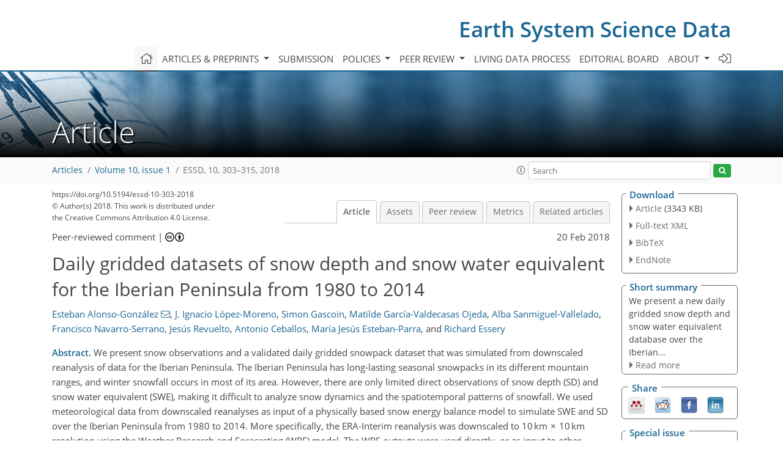

--- FILE ---
content_type: text/html
request_url: https://essd.copernicus.org/articles/10/303/2018/essd-10-303-2018.html
body_size: 29991
content:
<!DOCTYPE html PUBLIC "-//W3C//DTD XHTML 1.0 Transitional//EN" "http://www.w3.org/TR/xhtml1/DTD/xhtml1-transitional.dtd">
<!--[if lt IE 7]>      <html xmlns="https://www.w3.org/1999/xhtml" xml:lang="en" lang="en" class="no-js lt-ie9 lt-ie8 lt-ie7 co-ui"> <![endif]-->
											<!--[if IE 7]>         <html  xmlns="https://www.w3.org/1999/xhtml" xml:lang="en" lang="en" class="no-js lt-ie9 lt-ie8 co-ui"> <![endif]-->
											<!--[if IE 8]>         <html xmlns="https://www.w3.org/1999/xhtml" xml:lang="en" lang="en" class="no-js lt-ie9 co-ui"> <![endif]-->
											<!--[if gt IE 8]><!--> <html xmlns="https://www.w3.org/1999/xhtml" xml:lang="en" lang="en" class="no-js co-ui"> <!--<![endif]--> 
											<!-- remove class no-js if js is available --><head>
                                                <!-- BEGIN_HEAD -->
                                                <meta http-equiv="Content-Type" content="text/html; charset=utf-8" />
                                                <meta charset="utf-8" />
                                                <meta name="viewport" content="width=device-width, initial-scale=1" />
                                                
                                                <meta name="theme-color" content="#000000" />
                                                <meta name="application-name" content="1" />
                                                <meta name="msapplication-TileColor" content="#FFFFFF" />
                                            <link rel="preconnect" crossorigin="" href="https://contentmanager.copernicus.org/" /><link rel="icon" size="16x16" href="https://www.earth-system-science-data.net/favicon_copernicus_16x16_.ico" type="image/x-icon" /><link rel="icon" size="24x24" href="https://www.earth-system-science-data.net/favicon_copernicus_24x24_.ico" type="image/x-icon" /><link rel="icon" size="32x32" href="https://www.earth-system-science-data.net/favicon_copernicus_32x32_.ico" type="image/x-icon" /><link rel="icon" size="48x48" href="https://www.earth-system-science-data.net/favicon_copernicus_48x48_.ico" type="image/x-icon" /><link rel="icon" size="64x64" href="https://www.earth-system-science-data.net/favicon_copernicus_64x64_.ico" type="image/x-icon" /><link rel="icon" size="228x228" href="https://www.earth-system-science-data.net/favicon_copernicus_228x228_.png" type="image/png-icon" /><link rel="icon" size="195x195" href="https://www.earth-system-science-data.net/favicon_copernicus_195x195_.png" type="image/png-icon" /><link rel="icon" size="196x196" href="https://www.earth-system-science-data.net/favicon_copernicus_196x196_.png" type="image/png-icon" /><link rel="icon" size="128x128" href="https://www.earth-system-science-data.net/favicon_copernicus_128x128_.png" type="image/png-icon" /><link rel="icon" size="96x96" href="https://www.earth-system-science-data.net/favicon_copernicus_96x96_.png" type="image/png-icon" /><link rel="apple-touch-icon-precomposed" size="180x180" href="https://www.earth-system-science-data.net/favicon_copernicus_180x180_.png" type="image/png-icon" /><link rel="apple-touch-icon-precomposed" size="120x120" href="https://www.earth-system-science-data.net/favicon_copernicus_120x120_.png" type="image/png-icon" /><link rel="apple-touch-icon-precomposed" size="152x152" href="https://www.earth-system-science-data.net/favicon_copernicus_152x152_.png" type="image/png-icon" /><link rel="apple-touch-icon-precomposed" size="76x76" href="https://www.earth-system-science-data.net/favicon_copernicus_76x76_.png" type="image/png-icon" /><link rel="apple-touch-icon-precomposed" size="57x57" href="https://www.earth-system-science-data.net/favicon_copernicus_57x57_.ico" type="image/png-icon" /><link rel="apple-touch-icon-precomposed" size="144x144" href="https://www.earth-system-science-data.net/favicon_copernicus_144x144_.png" type="image/png-icon" /><script type="text/javascript" src="https://cdn.copernicus.org/libraries/mustache/2.3.0/mustache.min.js"></script><script type="text/javascript" src="https://cdn.copernicus.org/libraries/jquery/1.11.1/jquery.min.js"></script><script type="text/javascript" src="https://cdn.copernicus.org/js/copernicus.min.js"></script><script type="text/javascript" src="https://cdn.copernicus.org/apps/htmlgenerator/js/htmlgenerator-v2.js"></script><script type="text/javascript" src="https://cdn.copernicus.org/libraries/photoswipe/4.1/photoswipe.min.js"></script><script type="text/javascript" src="https://cdn.copernicus.org/libraries/photoswipe/4.1/photoswipe-ui-default.min.js"></script><link rel="stylesheet" type="text/css" media="all" href="https://cdn.copernicus.org/libraries/dszparallexer/dzsparallaxer.css" /><script type="text/javascript" src="https://cdn.copernicus.org/libraries/dszparallexer/dzsparallaxer.js"></script><link rel="stylesheet" type="text/css" media="all" id="hasBootstrap" href="https://cdn.copernicus.org/libraries/bootstrap/current/css/bootstrap.min.css" /><link rel="stylesheet" type="text/css" media="all" href="https://cdn.copernicus.org/libraries/bootstrap/current/css/bootstrap-media.min.css" /><link rel="stylesheet" type="text/css" media="all" href="https://cdn.copernicus.org/libraries/bootstrap/current/css/bootstrap-grid.min.css" /><link rel="stylesheet" type="text/css" media="all" href="https://cdn.copernicus.org/libraries/bootstrap/current/css/bootstrap-reboot.min.css" /><script type="text/javascript" src="https://cdn.copernicus.org/libraries/bootstrap/current/js/popper.js"></script><script type="text/javascript" src="https://cdn.copernicus.org/libraries/bootstrap/current/js/bootstrap.min.js"></script><link rel="preconnect" crossorigin="" href="https://cdn.copernicus.org/" /><link rel="stylesheet" type="text/css" media="all" href="https://cdn.copernicus.org/libraries/unsemantic/unsemantic.min.css" /><link rel="stylesheet" type="text/css" media="all" href="https://cdn.copernicus.org/libraries/photoswipe/4.1/photoswipe.css" /><link rel="stylesheet" type="text/css" media="all" href="https://cdn.copernicus.org/libraries/photoswipe/4.1/dark-icon-skin/dark-icon-skin.css" /><link rel="stylesheet" type="text/css" media="all" href="https://cdn.copernicus.org/css/copernicus-min.css" /><link rel="stylesheet" type="text/css" media="all" href="https://cdn.copernicus.org/css/fontawesome.css" /><link rel="stylesheet" type="text/css" media="all" href="https://cdn.copernicus.org/fonts/FontAwesome/5.11.2_and_4.7.0/css/all.font.css" /><link rel="stylesheet" type="text/css" media="projection, handheld, screen, tty, tv, print" href="https://www.earth-system-science-data.net/co_cms_font_open_sans_v_15.css" /><link rel="stylesheet" type="text/css" media="projection, handheld, screen, tty, tv, print" href="https://www.earth-system-science-data.net/template_one_column_base_2023_202301261343_1676458272.css" /><link rel="stylesheet" type="text/css" media="projection, handheld, screen, tty, tv, print" href="https://www.earth-system-science-data.net/template_ESSD_2023_specific_1676450580.css" /><link rel="stylesheet" type="text/css" media="print" href="https://www.earth-system-science-data.net/template_one_column_base_print_2023_1674737524.css" /><script src="https://www.earth-system-science-data.net/co_common.js" type="text/javascript">
</script><script src="https://www.earth-system-science-data.net/co_auth_check.js" type="text/javascript">
</script><script src="https://www.earth-system-science-data.net/onload_javascript_actions.js" type="text/javascript">
</script><script src="https://www.earth-system-science-data.net/template-one-column_2023_1674737530.js" type="text/javascript">
</script><!-- END_HEAD --><meta name="global_projectID" content="386" /><meta name="global_pageID" content="1518" /><meta name="global_pageIdentifier" content="home" /><meta name="global_moBaseURL" content="https://meetingorganizer.copernicus.org/" /><meta name="global_projectShortcut" content="ESSD" /><meta name="global_projectDomain" content="https://www.earth-system-science-data.net/" />
<title>ESSD - Daily gridded datasets of snow depth and snow water equivalent for the Iberian Peninsula from 1980 to 2014</title>
<meta name="data-non-mobile-optimized-message" content="" /><script id="networker">
    window.isSafari = /^((?!chrome|android).)*safari/i.test(navigator.userAgent);

    /**
     *
     */
    function createToastsFunctionality() {
        const toastsWrapper = $('<div>')
                .attr('aria-live', 'polite')
                .attr('aria-atomic', 'true')
                .addClass('toasts-notifications-wrapper');
        $('body').append(toastsWrapper);
    }

    function isOS() {
        return [
                    'iPad Simulator',
                    'iPhone Simulator',
                    'iPod Simulator',
                    'iPad',
                    'iPhone',
                    'iPod'
                ].includes(navigator.platform)
                || (navigator.userAgent.includes("Mac") && "ontouchend" in document)
    }

    /**
     *
     * @param notificationContent
     */
    function addToast(notificationContent) {
        const toast = $('<div>').addClass('toast').attr('role', 'alert').attr('aria-live', 'assertive')
                .attr('aria-atomic', 'true').attr('data-autohide', 'false');
        const toastHeader = $('<div>').addClass('toast-header');
        const toastHeaderTitle = $('<strong>').addClass('mr-auto').html(notificationContent.title);
        const toastHeaderCloseButton = $('<button>').addClass('ml-2').addClass('mb-1').addClass('close').attr('type', 'button')
                .attr('data-dismiss', 'toast');
        const toastHeaderCloseIcon = $('<span>').attr('aria-hidden', 'true').html('&times;');

        let url = '';
        if (notificationContent.hasOwnProperty('url')) {
            url = notificationContent.url;
        } else {
            url = 'https://networker.copernicus.org/my-network';
        }
        const toastBody = $('<div>').addClass('toast-body').html('<a target="_blank" href="' + url + '">' + notificationContent.text + '</a>');
        $(toastHeaderCloseButton).append(toastHeaderCloseIcon);
        $(toastHeader).append(toastHeaderTitle);
        $(toastHeader).append(toastHeaderCloseButton);
        $(toast).append(toastHeader);
        $(toast).append(toastBody);

        $('.toasts-notifications-wrapper').append(toast);

        $('.toast').toast('show');
    }

    function coNetworker_sendUsersLocation(location, userHash, publicLabel, projectID, application) {

        if (templateHasBootstrap()) {
            createToastsFunctionality();
        }

        userHash = userHash || 'null';
        location = location || 'c_content_manager::getProjectTemplateMobileOpt';
        publicLabel = publicLabel || '';

        if (publicLabel === ''){
            publicLabel = location;
        }

        if (userHash !== null && userHash.length > 5) {
            try {
                if(typeof window.ws === 'undefined' || window.ws === null || !window.ws) {
                    window.ws = new WebSocket('wss://websockets.copernicus.org:8080');
                } else {
                    window.ws.close(1000);
                    window.ws = new WebSocket('wss://websockets.copernicus.org:8080');
                }
                const data = {
                    'type': 'status',
                    'action': 'start',
                    'data': {
                        'userIdentifier': userHash,
                        'projectID': projectID,
                        'coApp': application,
                        'location': location,
                        'publicLabel': publicLabel
                    }
                };
                if (window.ws === 1) {
                    window.ws.send(JSON.stringify(data));
                } else {
                    window.ws.onopen = function (msg) {
                        window.ws.send(JSON.stringify(data));
                        dispatchEvent(new CustomEvent('loadCommonNetworker'));
                    };

                    window.ws.onmessage = function (event) {
                        try {
                            const data = JSON.parse(event.data);

                            switch (data.type) {
                                case 'notification':
                                    const pushNotificationData = data.data;
                                    if (pushNotificationData.hasOwnProperty('user') && pushNotificationData.user.length > 5 && pushNotificationData.user === userHash) {
                                        window.showPushNotification(pushNotificationData);
                                    }
                                    break;
                            }
                        } catch (e) {
                            console.log(e);
                        }
                    }
                }
            } catch (e) {
                console.error(e);
            }

        }
    }

    window.showPushNotification = function (notificationContent) {
        showMessage(notificationContent);

        function showMessage(notificationContent){
            if (templateHasBootstrap()) {
                showBootstrapModal(notificationContent);
            }
        }

        function showBootstrapModal(notificationContent) {
            const randomId = getRandomInt(100,999);
            let modal = $('<div>').addClass('modal').attr('id', 'modal-notification' + randomId);
            let modalDialog = $('<div>').addClass('modal-dialog');
            let modalContent = $('<div>').addClass('modal-content');
            let modalBody = $('<div>').addClass('modal-body');
            let message = $('<div>').addClass('modal-push-message').html('<h3 class="mb-3">' + notificationContent.title + '</h3><p>' + notificationContent.text + '</p>');
            let buttonsWrapper = $('<div>').addClass('row');
            let buttonsWrapperCol = $('<div>').addClass('col-12').addClass('text-right');
            let buttonCancel = $('<button>').addClass('btn').addClass('btn-danger').addClass('mr-2').html('Cancel')
            let buttonSuccess = $('<button>').addClass('btn').addClass('btn-success').html('OK')

            $(buttonsWrapper).append(buttonsWrapperCol);
            $(buttonsWrapperCol).append(buttonCancel);
            $(buttonsWrapperCol).append(buttonSuccess);
            $(modalBody).append(message).append(buttonsWrapper);
            $(modalContent).append(modalBody);
            $(modalDialog).append(modalContent);
            $(modal).append(modalDialog);

            $(buttonCancel).on('click', (event) => {
                event.preventDefault();
                event.stopPropagation();
                event.stopImmediatePropagation();
                $(modal).modal('hide');
            });

            $(buttonSuccess).on('click', (event) => {
                event.preventDefault();
                event.stopPropagation();
                event.stopImmediatePropagation();
                $(modal).modal('hide');
                handleOnclickNotification(notificationContent);
            });
            $(modal).modal('show');

            setTimeout(() => {
                dispatchEvent(new CustomEvent('modalLoaded', {'detail': 'modal-notification' + randomId}));
            }, 1000);
        }

        window.addEventListener('modalLoaded', function (event) {
            setTimeout(() => {
                $('#' + event.detail).modal('hide');
            }, 9000);
        });

        function handleOnclickNotification(notificationContent) {
            if (notificationContent.hasOwnProperty('withConnect') && notificationContent.withConnect.length > 0) {
                acceptContactRequest(notificationContent);
            }

            if (notificationContent.hasOwnProperty('url')) {
                if (window.isSafari && isOS()) {
                    window.location.href = notificationContent.url;
                } else {
                    window.open(notificationContent.url, '_blank').focus();
                }
            } else {
                if (window.isSafari && isOS()) {
                    window.open('https://networker.copernicus.org/my-network', '_blank');
                } else {
                    window.open('https://networker.copernicus.org/my-network', '_blank').focus();
                }
            }
        }

        /**
         *
         * @param notificationContent
         */
        function acceptContactRequest(notificationContent) {
            const formData = new FormData();
            formData.append('r', notificationContent.userFrom);
            formData.append('a', 'a');

            $.ajax({
                url: 'https://networker.copernicus.org/handle-request-job',
                type: 'POST',
                data: formData,
                processData: false,
                contentType: false,
                xhrFields: {
                    withCredentials: true
                },
                beforeSend: function () {
                    $('.splash').fadeIn();
                    $('.lightbox').fadeIn();
                }
            })
                    .done(function (dataResponse) {
                        const data = JSON.parse(dataResponse);
                        let text = 'Please consider joining the text chat now.';
                        window.sendPushNotification({
                            title: window.userDataCommonNetworker.name + ' aims to chat with you.',
                            text: text,
                            user: data.message.userIdentifier,
                            url: notificationContent.url
                        });
                        $('.splash').fadeOut();
                        $('.lightbox').fadeOut();
                    })
                    .fail(function (error) {
                        $('.splash').fadeOut();
                        $('.lightbox').fadeOut();
                    });
        }
    }


    function templateHasBootstrap() {
        const bootstrap = document.getElementById('hasBootstrap');
        return bootstrap !== null && typeof bootstrap !== 'undefined';
    }

        coNetworker_sendUsersLocation();
    dispatchEvent(new CustomEvent('loadCommonNetworker'));

    function getRandomInt(min, max) {
        min = Math.ceil(min);
        max = Math.floor(max);
        return Math.floor(Math.random() * (max - min + 1)) + min;
    }
</script>

		<link rel="stylesheet" type="text/css" href="https://cdn.copernicus.org/libraries/photoswipe/4.1/dark-icon-skin/dark-icon-skin.css">
    <base href="/">

<link rel="stylesheet" type="text/css" href="https://cdn.copernicus.org/libraries/unsemantic/unsemantic.min.css">
<link rel="stylesheet" type="text/css" href="https://cdn.copernicus.org/libraries/jquery/1.11.1/ui/jquery-ui.min.css">
<link rel="stylesheet" type="text/css" href="https://cdn.copernicus.org/libraries/jquery/1.11.1/ui/jquery-ui-slider-pips.css">
<link rel="stylesheet" type="text/css" href="https://cdn.copernicus.org/libraries/photoswipe/4.1/photoswipe.css">
<link rel="stylesheet" type="text/css" href="https://cdn.copernicus.org/apps/htmlgenerator/css/htmlgenerator.css?v=1">
<meta name="citation_fulltext_world_readable" content="">
<meta name="citation_publisher" content="Copernicus GmbH"/>
<meta name="citation_title" content="Daily gridded datasets of snow depth and snow water equivalent for the Iberian Peninsula from 1980 to 2014"/>
<meta name="citation_abstract" content="&lt;p&gt;&lt;strong class=&quot;journal-contentHeaderColor&quot;&gt;Abstract.&lt;/strong&gt; We present snow observations and a validated daily gridded snowpack dataset that was simulated from downscaled reanalysis of data for the Iberian Peninsula. The Iberian Peninsula has long-lasting seasonal snowpacks in its different mountain ranges, and winter snowfall occurs in most of its area. However, there are only limited direct observations of snow depth (SD) and snow water equivalent (SWE), making it difficult to analyze snow dynamics and the spatiotemporal patterns of snowfall. We used meteorological data from downscaled reanalyses as input of a physically based snow energy balance model to simulate SWE and SD over the Iberian Peninsula from 1980 to 2014. More specifically, the ERA-Interim reanalysis was downscaled to 10 km  ×  10 km resolution using the Weather Research and Forecasting (WRF) model. The WRF outputs were used directly, or as input to other submodels, to obtain data needed to drive the Factorial Snow Model (FSM). We used lapse rate coefficients and hygrobarometric adjustments to simulate snow series at 100 m elevations bands for each 10 km  ×  10 km grid cell in the Iberian Peninsula. The snow series were validated using data from MODIS satellite sensor and ground observations. The overall simulated snow series accurately reproduced the interannual variability of snowpack and the spatial variability of snow accumulation and melting, even in very complex topographic terrains. Thus, the presented dataset may be useful for many applications, including land management, hydrometeorological studies, phenology of flora and fauna, winter tourism, and risk management. The data presented here are freely available for download from Zenodo (&lt;a href=&quot;https://doi.org/10.5281/zenodo.854618&quot; target=&quot;_blank&quot;&gt;https://doi.org/10.5281/zenodo.854618&lt;/a&gt;). This paper fully describes the work flow, data validation, uncertainty assessment, and possible applications and limitations of the database.&lt;/p&gt;"/>
    <meta name="citation_publication_date" content="2018/02/20"/>
    <meta name="citation_online_date" content="2018/02/20"/>
<meta name="citation_journal_title" content="Earth System Science Data"/>
    <meta name="citation_volume" content="10"/>
    <meta name="citation_issue" content="1"/>
    <meta name="citation_issn" content="1866-3508"/>
<meta name="citation_doi" content="https://doi.org/10.5194/essd-10-303-2018"/>
<meta name="citation_firstpage" content="303"/>
<meta name="citation_lastpage" content="315"/>
    <meta name="citation_author" content="Alonso-González, Esteban"/>
        <meta name="citation_author_institution" content="Instituto Pirenaico de Ecología, Consejo Superior de
Investigaciones Científicas (IPE-CSIC), Zaragoza, Spain"/>
        <meta name="citation_author_orcid" content="0000-0002-1883-3823">
        <meta name="citation_author_email" content="e.alonso@ipe.csic.com">
    <meta name="citation_author" content="López-Moreno, J. Ignacio"/>
        <meta name="citation_author_institution" content="Instituto Pirenaico de Ecología, Consejo Superior de
Investigaciones Científicas (IPE-CSIC), Zaragoza, Spain"/>
        <meta name="citation_author_orcid" content="0000-0002-7270-9313">
    <meta name="citation_author" content="Gascoin, Simon"/>
        <meta name="citation_author_institution" content="Centre d'Etudes Spatiales de la Biosphère (CESBIO),
UPS/CNRS/IRD/CNES, Toulouse, France"/>
        <meta name="citation_author_orcid" content="0000-0002-4996-6768">
    <meta name="citation_author" content="García-Valdecasas Ojeda, Matilde"/>
        <meta name="citation_author_institution" content="Departamento de Física Aplicada, Facultad de Ciencias,
Universidad de Granada, Granada, Spain"/>
        <meta name="citation_author_orcid" content="0000-0001-9551-8328">
    <meta name="citation_author" content="Sanmiguel-Vallelado, Alba"/>
        <meta name="citation_author_institution" content="Instituto Pirenaico de Ecología, Consejo Superior de
Investigaciones Científicas (IPE-CSIC), Zaragoza, Spain"/>
        <meta name="citation_author_orcid" content="0000-0001-6884-1728">
    <meta name="citation_author" content="Navarro-Serrano, Francisco"/>
        <meta name="citation_author_institution" content="Instituto Pirenaico de Ecología, Consejo Superior de
Investigaciones Científicas (IPE-CSIC), Zaragoza, Spain"/>
        <meta name="citation_author_orcid" content="0000-0002-2975-6472">
    <meta name="citation_author" content="Revuelto, Jesús"/>
        <meta name="citation_author_institution" content="Météo-France – CNRS, CNRM (UMR3589), Centre d'Etudes de la
Neige, Grenoble, France"/>
        <meta name="citation_author_orcid" content="0000-0001-5483-0147">
    <meta name="citation_author" content="Ceballos, Antonio"/>
        <meta name="citation_author_institution" content="Dept. Geografía, Universidad de Salamanca, Salamanca, Spain"/>
    <meta name="citation_author" content="Esteban-Parra, María Jesús"/>
        <meta name="citation_author_institution" content="Departamento de Física Aplicada, Facultad de Ciencias,
Universidad de Granada, Granada, Spain"/>
        <meta name="citation_author_orcid" content="0000-0003-1350-6150">
    <meta name="citation_author" content="Essery, Richard"/>
        <meta name="citation_author_institution" content="School of GeoSciences, University of Edinburgh, Edinburgh, UK"/>
        <meta name="citation_author_orcid" content="0000-0003-1756-9095">

    <meta name="citation_reference" content="Argüeso, D., Hidalgo-Muñoz, J. M., Gámiz-Fortis, S. R., Esteban-Parra, M. J., and Castro-Díez, Y.: Evaluation of WRF Mean and Extreme Precipitation over Spain: Present Climate (1970–99), J. Climate, 25, 4883–4897, https://doi.org/10.1175/JCLI-D-11-00276.1, 2012.">
    <meta name="citation_reference" content="Barnett, T. P., Adam, J. C., and Lettenmaier, D. P.: Potential impacts of a warming climate on water availability in snow-dominated regions, Nature, 438, 303–309, https://doi.org/10.1038/nature04141, 2005.">
    <meta name="citation_reference" content="Barry, R. and Chorley, R. J.: Atmosphere, weather and climate, Methuen &amp;amp; Co. Ltd., London., 1987.">
    <meta name="citation_reference" content="Bellaire, S., Jamieson, J. B., and Fierz, C.: Forcing the snow-cover model SNOWPACK with forecasted weather data, The Cryosphere, 5, 1115–1125, https://doi.org/10.5194/tc-5-1115-2011, 2011.">
    <meta name="citation_reference" content="Belo-Pereira, M., Dutra, E., and Viterbo, P.: Evaluation of global precipitation data sets over the Iberian Peninsula, J. Geophys. Res., 116, D20101, https://doi.org/10.1029/2010JD015481, 2011.">
    <meta name="citation_reference" content="Berberan-Santos, M. N., Bodunov, E. N., and Pogliani, L.: On the barometric formula, Am. J. Phys., 65, https://doi.org/10.1119/1.18555, 1997.">
    <meta name="citation_reference" content="Berrisford, P., Dee, D. P., Poli, P., Brugge, R., Fielding, K., Fuentes, M., Kållberg, P. W., Kobayashi, S., Uppala, S., and Simmons, A.: The ERA-Interim archive Version 2.0, ERA Rep. Ser., 23, 2011.">
    <meta name="citation_reference" content="Brent, R. P. and Richard P.: Algorithms for minimization without derivatives, Prentice-Hall, 1972.">
    <meta name="citation_reference" content="Brun, E., Vionnet, V., Boone, A., Decharme, B., Peings, Y., Valette, R., Karbou, F., and Morin, S.: Simulation of Northern Eurasian Local Snow Depth, Mass, and Density Using a Detailed Snowpack Model and Meteorological Reanalyses, J. Hydrometeorol., 14, 203–219, https://doi.org/10.1175/JHM-D-12-012.1, 2013.">
    <meta name="citation_reference" content="Chaudhuri, A. H., Ponte, R. M., Forget, G., and Heimbach, P.: A Comparison of Atmospheric Reanalysis Surface Products over the Ocean and Implications for Uncertainties in Air–Sea Boundary Forcing, J. Climate, 26, 153–170, https://doi.org/10.1175/JCLI-D-12-00090.1, 2013.">
    <meta name="citation_reference" content="Chen, F., Kusaka, H., Bornstein, R., Ching, J., Grimmond, C. S. B., Grossman-Clarke, S., Loridan, T., Manning, K. W., Martilli, A., Miao, S., Sailor, D., Salamanca, F. P., Taha, H., Tewari, M., Wang, X., Wyszogrodzki, A. A., and Zhang, C.: The integrated WRF/urban modelling system: development, evaluation, and applications to urban environmental problems, Int. J. Climatol., 31, 273–288, https://doi.org/10.1002/joc.2158, 2011.">
    <meta name="citation_reference" content="Cohen, J.: A Coefficient of Agreement for Nominal Scales, Educ. Psychol. Meas., 20, 37–46, https://doi.org/10.1177/001316446002000104, 1960.">
    <meta name="citation_reference" content="Dietz, A. J., Kuenzer, C., Gessner, U., and Dech, S.: Remote sensing of snow – a review of available methods, Int. J. Remote Sens., 33, 4094–4134, https://doi.org/10.1080/01431161.2011.640964, 2012.">
    <meta name="citation_reference" content="Dozier, J., Bair, E. H., and Davis, R. E.: Estimating the spatial distribution of snow water equivalent in the world's mountains, Wiley Interdiscip. Rev. Water, 3, 461–474, https://doi.org/10.1002/wat2.1140, 2016.">
    <meta name="citation_reference" content="Durán, L., Rodríguez-Muñoz, I., and Sánchez, E.: The Peñalara Mountain Meteorological Network (1999–2014): Description, Preliminary Results and Lessons Learned, Atmosphere, 8, 203, https://doi.org/10.3390/atmos8100203, 2017.">
    <meta name="citation_reference" content="Essery, R.: A factorial snowpack model (FSM 1.0), Geosci. Model Dev., 8, 3867–3876, https://doi.org/10.5194/gmd-8-3867-2015, 2015.">
    <meta name="citation_reference" content="Essery, R., Martin, E., Douville, H., Fernández, A., and Brun, E.: A comparison of four snow models using observations from an alpine site, Clim. Dynam., 15, 583–593, https://doi.org/10.1007/s003820050302, 1999.">
    <meta name="citation_reference" content="Essery, R., Morin, S., Lejeune, Y., and Menard, C.: A comparison of 1701 snow models using observations from an alpine site, Adv. Water Resour., 55, 131–148, https://doi.org/10.1016/j.advwatres.2012.07.013, 2013.">
    <meta name="citation_reference" content="Fayad, A., Gascoin, S., Faour, G., López-Moreno, J. I., Drapeau, L., Le Page, M., and Escadafal, R.: Snow hydrology in Mediterranean mountain regions: A review, J. Hydrol., 551, 374–396, https://doi.org/10.1016/j.jhydrol.2017.05.063, 2017.">
    <meta name="citation_reference" content="Fleiss, J. L., Cohen, J., and Everitt, B. S.: Large sample standard errors of kappa and weighted kappa, Psychol. Bull., 72, 323–327, https://doi.org/10.1037/h0028106, 1969.">
    <meta name="citation_reference" content="García-Ruiz, J. M., López-Moreno, J. I., Vicente-Serrano, S. M., Lasanta–Martínez, T., and Beguería, S.: Mediterranean water resources in a global change scenario, Earth-Sci. Rev., 105, 121–139, https://doi.org/10.1016/j.earscirev.2011.01.006, 2011.">
    <meta name="citation_reference" content="García-Valdecasas-Ojeda, M., De Franciscis, S., Raquel Gámiz-Fortis, S., Castro-Díez, Y., and Esteban-Parra, M. J.: Evaluation of high-resolution WRF climate simulations for hydrological variables over Iberian Peninsula, Geophys. Res. Abstr., 14153, EGU General Assembly 2016, Vienna, Austria, 2016.">
    <meta name="citation_reference" content="García-Valdecasas Ojeda, M., Gámiz-Fortis, S. R., Castro-Díez, Y., and Esteban-Parra, M. J.: Evaluation of WRF capability to detect dry and wet periods in Spain using drought indices, J. Geophys. Res.-Atmos., 122, 1569–1594, https://doi.org/10.1002/2016JD025683, 2017.">
    <meta name="citation_reference" content="Gascoin, S., Lhermitte, S., Kinnard, C., Bortels, K., and Liston, G. E.: Wind effects on snow cover in Pascua-Lama, Dry Andes of Chile, Adv. Water Resour., 55, 25–39, https://doi.org/10.1016/j.advwatres.2012.11.013, 2013.">
    <meta name="citation_reference" content="Gascoin, S., Hagolle, O., Huc, M., Jarlan, L., Dejoux, J.-F., Szczypta, C., Marti, R., and Sánchez, R.: A snow cover climatology for the Pyrenees from MODIS snow products, Hydrol. Earth Syst. Sci., 19, 2337–2351, https://doi.org/10.5194/hess-19-2337-2015, 2015.">
    <meta name="citation_reference" content="Gilaberte-Búrdalo, M., López-Martín, F., Pino-Otín, M. R., and López-Moreno, J. I.: Impacts of climate change on ski industry, Environ. Sci. Policy, 44, 51–61, https://doi.org/10.1016/j.envsci.2014.07.003, 2014.">
    <meta name="citation_reference" content="Gilaberte-Búrdalo, M., López-Moreno, J. I., Morán-Tejeda, E., Jerez, S., Alonso-González, E., López-Martín, F., and Pino-Otín, M. R.: Assessment of ski condition reliability in the Spanish and Andorran Pyrenees for the second half of the 20th century, Appl. Geogr., 79, 127–142, https://doi.org/10.1016/j.apgeog.2016.12.013, 2017.">
    <meta name="citation_reference" content="Gutmann, E. D., Rasmussen, R. M., Liu, C., Ikeda, K., Gochis, D. J., Clark, M. P., Dudhia, J., and Thompson, G.: A Comparison of Statistical and Dynamical Downscaling of Winter Precipitation over Complex Terrain, J. Climate, 25, 262–281, https://doi.org/10.1175/2011JCLI4109.1, 2012.">
    <meta name="citation_reference" content="Hall, K., D., Riggs, G. A., and Salomonson., V. V.: MODIS/Terra Snow Cover Daily L3 Global 500m Grid V005, 2006.">
    <meta name="citation_reference" content="Harder, P. and Pomeroy, J.: Estimating precipitation phase using a psychrometric energy balance method, Hydrol. Process., 27, 1901–1914, https://doi.org/10.1002/hyp.9799, 2013.">
    <meta name="citation_reference" content="Heikkilä, U., Sandvik, A., and Sorteberg, A.: Dynamical downscaling of ERA-40 in complex terrain using the WRF regional climate model, Clim. Dynam., 37, 1551–1564, https://doi.org/10.1007/s00382-010-0928-6, 2011.">
    <meta name="citation_reference" content="Herrera, S., Gutiérrez, J. M., Ancell, R., Pons, M. R., Frías, M. D., and Fernández, J.: Development and analysis of a 50-year high-resolution daily gridded precipitation dataset over Spain (Spain02), Int. J. Climatol., 32, 74–85, https://doi.org/10.1002/joc.2256, 2012.">
    <meta name="citation_reference" content="ISO: ISO 2533:1975 – Standard Atmosphere, 108, available at: http://www.iso.org/iso/catalogue_detail?csnumber=7472 (last access: 1 February 2017), 1975.">
    <meta name="citation_reference" content="Iziomon, M. G., Mayer, H., and Matzarakis, A.: Downward atmospheric longwave irradiance under clear and cloudy skies: Measurement and parameterization, J. Atmos. Sol.-Terr. Phys., 65, 1107–1116, https://doi.org/10.1016/j.jastp.2003.07.007, 2003.">
    <meta name="citation_reference" content="Keller, F., Kienast, F., and Beniston, M.: Evidence of response of vegetation to environmental change on high-elevation sites in the Swiss Alps, Reg. Environ. Change, 1, 70–77, https://doi.org/10.1007/PL00011535, 2000.">
    <meta name="citation_reference" content="Kinar, N. J. and Pomeroy, J. W.: Measurement of the physical properties of the snowpack, Rev. Geophys., 53, 481–544, https://doi.org/10.1002/2015RG000481, 2015.">
    <meta name="citation_reference" content="Krogh, S. A., Pomeroy, J. W., and McPhee, J.: Physically Based Mountain Hydrological Modeling Using Reanalysis Data in Patagonia, J. Hydrometeorol., 16, 172–193, https://doi.org/10.1175/JHM-D-13-0178.1, 2015.">
    <meta name="citation_reference" content="Kryza, M., Wałaszek, K., Ojrzyńska, H., Szymanowski, M., Werner, M. and Dore, A. J.: High-Resolution Dynamical Downscaling of ERA-Interim Using the WRF Regional Climate Model for the Area of Poland. Part 1: Model Configuration and Statistical Evaluation for the 1981–2010 Period, Pure Appl. Geophys., 174, 511–526, https://doi.org/10.1007/s00024-016-1272-5, 2017.">
    <meta name="citation_reference" content="Landis, J. R. and Koch, G. G.: The Measurement of Observer Agreement for Categorical Data, Biometrics, 33, 159–174, https://doi.org/10.2307/2529310, 1977.">
    <meta name="citation_reference" content="Liston, G. E. and Elder, K.: A Distributed Snow-Evolution Modeling System (SnowModel), J. Hydrometeorol., 7, 1259–1276, https://doi.org/10.1175/JHM548.1, 2006a.">
    <meta name="citation_reference" content="Liston, G. E. and Elder, K.: A Meteorological Distribution System for High-Resolution Terrestrial Modeling (MicroMet), J. Hydrometeorol., 7, 217–234, https://doi.org/10.1175/JHM486.1, 2006b.">
    <meta name="citation_reference" content="López-Moreno, J. I. and García-Ruiz, J. M.: Influence of snow accumulation and snowmelt on streamflow in the central Spanish Pyrenees Influence de l'accumulation et de la fonte de la neige sur les écoulements dans les Pyrénées centrales espagnoles, Hydrol. Sci. J., 49, p. 802, https://doi.org/10.1623/hysj.49.5.787.55135, 2004.">
    <meta name="citation_reference" content="López-Moreno, J. I., Goyette, S., Vicente-Serrano, S. M., and Beniston, M.: Effects of climate change on the intensity and frequency of heavy snowfall events in the Pyrenees, Climatic Change, 105, 489–508, https://doi.org/10.1007/s10584-010-9889-3, 2011.">
    <meta name="citation_reference" content="López-Moreno, J. I., Revuelto, J., Fassnacht, S. R., Azorín-Molina, C., Vicente-Serrano, S. M., Morán-Tejeda, E., and Sexstone, G. A.: Snowpack variability across various spatio-temporal resolutions, Hydrol. Process., 29, 1213–1224, https://doi.org/10.1002/hyp.10245, 2015.">
    <meta name="citation_reference" content="Magnusson, J., Wever, N., Essery, R., Helbig, N., Winstral, A., and Jonas, T.: Evaluating snow models with varying process representations for hydrological applications, Water Resour. Res., 51, 2707–2723, https://doi.org/10.1002/2014WR016498, 2015.">
    <meta name="citation_reference" content="Mass, C. F., Ovens, D., Westrick, K., and Colle, B. A: Does Increasing Horizontal Resolution Produce More Skillful Forecasts?, B. Am. Meteorol. Soc., 83, 407–430, https://doi.org/10.1175/1520-0477(2002)083&amp;lt;0407:DIHRPM&amp;gt;2.3.CO;2, 2002.">
    <meta name="citation_reference" content="Meromy, L., Molotch, N. P., Link, T. E., Fassnacht, S. R., and Rice, R.: Subgrid variability of snow water equivalent at operational snow stations in the western USA, Hydrol. Process., 27, 2383–2400, https://doi.org/10.1002/hyp.9355, 2013.">
    <meta name="citation_reference" content="Morán-Tejeda, E., Lorenzo-Lacruz, J., López-Moreno, J. I., Rahman, K., and Beniston, M.: Streamflow timing of mountain rivers in Spain: Recent changes and future projections, J. Hydrol., 517, 1114–1127, https://doi.org/10.1016/j.jhydrol.2014.06.053, 2014.">
    <meta name="citation_reference" content="Navarro-Serrano, F. M. and López-Moreno, J. I.: Spatio-temporal analysis of snowfall events in the spanish Pyrenees and their relationship to atmospheric circulation, Cuad. Investig. Geográfica, 43, 233–254, https://doi.org/10.18172/cig.3042, 2017.">
    <meta name="citation_reference" content="Quéno, L., Vionnet, V., Dombrowski-Etchevers, I., Lafaysse, M., Dumont, M., and Karbou, F.: Snowpack modelling in the Pyrenees driven by kilometric-resolution meteorological forecasts, The Cryosphere, 10, 1571–1589, https://doi.org/10.5194/tc-10-1571-2016, 2016.">
    <meta name="citation_reference" content="Raleigh, M. S., Livneh, B., Lapo, K., and Lundquist, J. D.: How Does Availability of Meteorological Forcing Data Impact Physically Based Snowpack Simulations?, J. Hydrometeorol., 17, 99–120, https://doi.org/10.1175/JHM-D-14-0235.1, 2016.">
    <meta name="citation_reference" content="Revuelto, J., Jonas, T., and López-Moreno, J.-I.: Backward snow depth reconstruction at high spatial resolution based on time-lapse photography, Hydrol. Process., 30, 2976–2990, https://doi.org/10.1002/hyp.10823, 2016.">
    <meta name="citation_reference" content="Saha, S., Moorthi, S., Pan, H.-L., Wu, X., Wang, J., Nadiga, S., Tripp, P., Kistler, R., Woollen, J., Behringer, D., Liu, H., Stokes, D., Grumbine, R., Gayno, G., Wang, J., Hou, Y.-T., Chuang, H.-Y., Juang, H.-M. H., Sela, J., Iredell, M., Treadon, R., Kleist, D., Van Delst, P., Keyser, D., Derber, J., Ek, M., Meng, J., Wei, H., Yang, R., Lord, S., Van Den Dool, H., Kumar, A., Wang, W., Long, C., Chelliah, M., Xue, Y., Huang, B., Schemm, J.-K., Ebisuzaki, W., Lin, R., Xie, P., Chen, M., Zhou, S., Higgins, W., Zou, C.-Z., Liu, Q., Chen, Y., Han, Y., Cucurull, L., Reynolds, R. W., Rutledge, and Goldberg, G.: The NCEP Climate Forecast System Reanalysis, B. Am. Meteorol. Soc., 91, 1015–1057, https://doi.org/10.1175/2010BAMS3001.1, 2010.">
    <meta name="citation_reference" content="Sanmiguel-Vallelado, A., Morán-Tejeda, E., Alonso-González, E., and López-Moreno, J. I.: Effect of snow on mountain river regimes: an example from the Pyrenees, Front. Earth Sci., 11, 515–530, https://doi.org/10.1007/s11707-016-0630-z, 2017.">
    <meta name="citation_reference" content="Skamarock, W. C., Klemp, J. B., Dudhia, J., Gill, D. O., Barker, D. M., Dudha, M. G., Huang, X., Wang, W., and Powers, Y.: A Description of the Advanced Research WRF Version 3, NCAR Tech. Note NCAR/TN-475+STR, https://doi.org/10.5065/D68S4MVH, 2008.">
    <meta name="citation_reference" content="Snauffer, A. M., Hsieh, W. W., and Cannon, A. J.: Comparison of gridded snow water equivalent products with in situ measurements in British Columbia, Canada, J. Hydrol., 541, , 714–726, https://doi.org/10.1016/j.jhydrol.2016.07.027, 2016.">
    <meta name="citation_reference" content="van Pelt, W. J. J., Kohler, J., Liston, G. E., Hagen, J. O., Luks, B., Reijmer, C. H., and Pohjola, V. A.: Multidecadal climate and seasonal snow conditions in Svalbard, J. Geophys. Res.-Earth, 121, 2100–2117, https://doi.org/10.1002/2016JF003999, 2016.">
    <meta name="citation_reference" content="Viviroli, D., Dürr, H. H., Messerli, B., Meybeck, M., and Weingartner, R.: Mountains of the world, water towers for humanity: Typology, mapping, and global significance, Water Resour. Res., 43, W07447, https://doi.org/10.1029/2006WR005653, 2007.">
    <meta name="citation_reference" content="Walcek, C. J.: Cloud Cover and Its Relationship to Relative Humidity during a Springtime Midlatitude Cyclone, Mon. Weather Rev., 122, 1021–1035, https://doi.org/10.1175/1520-0493(1994)122&amp;lt;1021:CCAIRT&amp;gt;2.0.CO;2, 1994.">
    <meta name="citation_reference" content="Warrach-Sagi, K., Schwitalla, T., Wulfmeyer, V., and Bauer, H.-S.: Evaluation of a climate simulation in Europe based on the WRF–NOAH model system: precipitation in Germany, Clim. Dynam., 41, 755–774, https://doi.org/10.1007/s00382-013-1727-7, 2013.">
    <meta name="citation_reference" content="Wegmann, M., Orsolini, Y., Dutra, E., Bulygina, O., Sterin, A., and Brönnimann, S.: Eurasian snow depth in long-term climate reanalyses, The Cryosphere, 11, 923–935, https://doi.org/10.5194/tc-11-923-2017, 2017.">
    <meta name="citation_reference" content="Wipf, S., Stoeckli, V., and Bebi, P.: Winter climate change in alpine tundra: plant responses to changes in snow depth and snowmelt timing, Climatic Change, 94, 105–121, https://doi.org/10.1007/s10584-009-9546-x, 2009.">
    <meta name="citation_reference" content="Wrzesien, M. L., Durand, M. T., Pavelsky, T. M., Howat, I. M., Margulis, S. A., and Huning, L. S.: Comparison of Methods to Estimate Snow Water Equivalent at the Mountain Range Scale: A Case Study of the California Sierra Nevada, J. Hydrometeorol., 18, 1101–1119, https://doi.org/10.1175/JHM-D-16-0246.1, 2017.">
    <meta name="citation_reference" content="Wu, X., Shen, Y., Wang, N., Pan, X., Zhang, W., He, J., and Wang, G.: Coupling the WRF model with a temperature index model based on remote sensing for snowmelt simulations in a river basin in the Altay Mountains, north-west China, Hydrol. Process., 30, 3967–3977, https://doi.org/10.1002/hyp.10924, 2016.">
    <meta name="citation_pdf_url" content="https://essd.copernicus.org/articles/10/303/2018/essd-10-303-2018.pdf"/>
<meta name="citation_xml_url" content="https://essd.copernicus.org/articles/10/303/2018/essd-10-303-2018.xml"/>
    <meta name="fulltext_pdf" content="https://essd.copernicus.org/articles/10/303/2018/essd-10-303-2018.pdf"/>
<meta name="citation_language" content="English"/>
<meta name="libraryUrl" content="https://essd.copernicus.org/articles/"/>






<link rel="icon" href="https://www.earth-system-science-data.net/favicon.ico" type="image/x-icon"/>






    <script type="text/javascript" src="https://cdn.copernicus.org/libraries/jquery/1.11.1/ui/jquery-ui.min.js"></script>
<script type="text/javascript" src="https://cdn.copernicus.org/libraries/jquery/1.11.1/ui/jquery-ui-slider-pips.js"></script>
<script type="text/javascript" src="https://cdn.copernicus.org/libraries/jquery/1.11.1/ui/template_jquery-ui-touch.min.js"></script>
<script type="text/javascript" src="https://cdn.copernicus.org/js/respond.js"></script>
<script type="text/javascript" src="https://cdn.copernicus.org/libraries/highstock/2.0.4/highstock.js"></script>
<script type="text/javascript" src="https://cdn.copernicus.org/apps/htmlgenerator/js/CoPublisher.js"></script>
<script type="text/x-mathjax-config">
MathJax.Hub.Config({
"HTML-CSS": { fonts: ["TeX"] ,linebreaks: { automatic: true, width: "90% container" } }
});
</script>
<script type="text/javascript" async  src="https://cdnjs.cloudflare.com/ajax/libs/mathjax/2.7.5/MathJax.js?config=MML_HTMLorMML-full"></script>

<script type="text/javascript" src="https://cdn.copernicus.org/libraries/photoswipe/4.1/photoswipe-ui-default.min.js"></script>
<script type="text/javascript" src="https://cdn.copernicus.org/libraries/photoswipe/4.1/photoswipe.min.js"></script>


		<script type="text/javascript">
			/* <![CDATA[ */
			 
			/* ]]> */
		</script>

		<style type="text/css">
			.top_menu { margin-right: 0!important; }
			
		</style>
	</head><body><header id="printheader" class="d-none d-print-block container">

    <cofile id=""></cofile>

</header>

<header class="d-print-none mb-n3 version-2023">

    <div class="container">

        <div class="row no-gutters mr-0 ml-0 align-items-center header-wrapper mb-lg-3">

            <div class="col-auto pr-3">

                <div class="layout__moodboard-logo-year-container">

                    <a class="layout__moodboard-logo-link" target="_blank" href="https://www.copernicus.org">

                    <div class="layout__moodboard-logo">

                        <cofile id=""></cofile>

                    </div>

                    </a>

                </div>

            </div>

            <div class="d-none d-lg-block col text-md-right layout__title-desktop">

                <div class="layout__m-location-and-time">

                    <a class="moodboard-title-link" href="https://www.earth-system-science-data.net/">

                    Earth System Science Data

                    </a>

                </div>

            </div>

            <div class="d-none d-md-block d-lg-none col text-md-right layout__title-tablet">

                <div class="layout__m-location-and-time">

                    <a class="moodboard-title-link" href="https://www.earth-system-science-data.net/">

                    Earth System Science Data

                    </a>

                </div>

            </div>

            <div class="col layout__m-location-and-time-mobile d-md-none text-center layout__title-mobile">

                <a class="moodboard-title-link" href="https://www.earth-system-science-data.net/">

                Earth System Science Data

                </a>

            </div>

            <!-- End Logo -->

            <div class="col-auto text-right">

                <button class="navbar-toggler light mx-auto mr-sm-0" type="button" data-toggle="collapse" data-target="#navbar_menu" aria-controls="navbar_menu" aria-expanded="false" aria-label="Toggle navigation">

                    <span class="navbar-toggler-icon light"></span>

                </button>

            </div>

            <!-- Topbar -->

            <div class="topbar d-print-none">

                <!-- <iframe
				frameborder="0"
				id="co_auth_check_authiframecontainer"
				style="width: 179px; height: 57px; margin: 0; margin-bottom: 5px; margin-left: 10px; margin-top: -15px; padding: 0; border: none; overflow: hidden; background-color: transparent; display: none;"
				src=""></iframe> -->

            </div>

            <!-- End Topbar -->

        </div>

    </div>

    <div class="banner-navigation-breadcrumbs-wrapper">

        <div id="navigation">

            <nav class="container navbar navbar-expand-lg navbar-light"><!-- Logo -->

                <div class="collapse navbar-collapse CMSCONTAINER" id="navbar_menu">

                <div id="cmsbox_123210" class="cmsbox navbar-collapse"><button style="display: none;" class="navbar-toggler navigation-extended-toggle-button" type="button" data-toggle="collapse" data-target="#navbar_menu" aria-controls="navbarSupportedContent" aria-expanded="false" aria-label="Toggle navigation">
    <span class="navbar-toggler-icon"></span>
</button>
<div class="navbar-collapse CMSCONTAINER collapse show" id="navbarSupportedContent">
            <ul class="navbar-nav mr-auto no-styling">
                    <li class="nav-item  ">
                        <a target="_parent" class="nav-link active "  href="https://www.earth-system-science-data.net/home.html"><i class='fal fa-home fa-lg' title='Home'></i></a>
                </li>
                    <li class="nav-item  megamenu ">
                        <a target="_self" class="nav-link dropdown-toggle  "  href="#" id="navbarDropdown10760" role="button" data-toggle="dropdown" aria-haspopup="true" aria-expanded="false">Articles & preprints
                            <span class="caret"></span></a>
                        <div class="dropdown-menu  level-1 " aria-labelledby="navbarDropdown10760">
                            <div class="container">
                                <div class="row">
                                <div class="col-md-12 col-lg-4 col-sm-12">
                                        <div class="dropdown-item level-2  " style="list-style: none">
                                            <a   target="_parent" class="" href="https://essd.copernicus.org/">Recent papers</a>
                                    </div>
                                            <div class="dropdown-header">Regular articles</div>
                                        <div class="dropdown-item level-2  " style="list-style: none">
                                            <a   target="_parent" class="" href="https://essd.copernicus.org/data_description_paper.html">Data description papers</a>
                                    </div>
                                        <div class="dropdown-item level-2  " style="list-style: none">
                                            <a   target="_parent" class="" href="https://essd.copernicus.org/review_article.html">Review articles</a>
                                    </div>
                                        <div class="dropdown-item level-2  " style="list-style: none">
                                            <a   target="_parent" class="" href="https://essd.copernicus.org/ess_visions.html">ESS Visions</a>
                                    </div>
                                        <div class="dropdown-item level-2  " style="list-style: none">
                                            <a   target="_parent" class="" href="https://essd.copernicus.org/brief_communication.html">Brief communications</a>
                                    </div>
                                            </div>
                                            <div class="col-md-12 col-lg-4 col-sm-12">
                                            <div class="dropdown-header">Special issues</div>
                                        <div class="dropdown-item level-2  " style="list-style: none">
                                            <a   target="_parent" class="" href="https://essd.copernicus.org/special_issues.html">Published SIs</a>
                                    </div>
                                        <div class="dropdown-item level-2  " style="list-style: none">
                                            <a   target="_parent" class="" href="https://www.earth-system-science-data.net/articles_and_preprints/scheduled_sis.html">Scheduled SIs</a>
                                    </div>
                                        <div class="dropdown-item level-2  " style="list-style: none">
                                            <a   target="_parent" class="" href="https://www.earth-system-science-data.net/articles_and_preprints/how_to_apply_for_an_si.html">How to apply for an SI</a>
                                    </div>
                                            <div class="dropdown-header">Collections</div>
                                        <div class="dropdown-item level-2  " style="list-style: none">
                                            <a   target="_parent" class="" href="https://essd.copernicus.org/collections.html">Published collections</a>
                                    </div>
                                        <div class="dropdown-item level-2  " style="list-style: none">
                                            <a   target="_parent" class="" href="https://www.earth-system-science-data.net/articles_and_preprints/how_to_add_an_article_to_a_collection.html">How to add an article to a collection</a>
                                    </div>
                                            </div>
                                            <div class="col-md-12 col-lg-4 col-sm-12">
                                            <div class="dropdown-header">Alerts</div>
                                        <div class="dropdown-item level-2  " style="list-style: none">
                                            <a   target="_parent" class="" href="https://www.earth-system-science-data.net/articles_and_preprints/subscribe_to_alerts.html">Subscribe to alerts</a>
                                    </div>
                                </div>
                                </div>
                            </div>
                        </div>
                </li>
                    <li class="nav-item  ">
                        <a target="_parent" class="nav-link  "  href="https://www.earth-system-science-data.net/submission.html">Submission</a>
                </li>
                    <li class="nav-item  dropdown ">
                        <a target="_self" class="nav-link dropdown-toggle  "  href="#" id="navbarDropdown10764" role="button" data-toggle="dropdown" aria-haspopup="true" aria-expanded="false">Policies
                            <span class="caret"></span></a>
                        <div class="dropdown-menu  level-1 " aria-labelledby="navbarDropdown10764">
                            <div >
                                <div >
                                <div class="col-md-12 col-lg-12 col-sm-12">
                                        <div class="dropdown-item level-2  " style="list-style: none">
                                            <a   target="_parent" class="" href="https://www.earth-system-science-data.net/policies/licence_and_copyright.html">Licence & copyright</a>
                                    </div>
                                        <div class="dropdown-item level-2  " style="list-style: none">
                                            <a   target="_parent" class="" href="https://www.earth-system-science-data.net/policies/general_terms.html">General terms</a>
                                    </div>
                                        <div class="dropdown-item level-2  " style="list-style: none">
                                            <a   target="_parent" class="" href="https://www.earth-system-science-data.net/policies/publication_policy.html">Publication policy</a>
                                    </div>
                                        <div class="dropdown-item level-2  " style="list-style: none">
                                            <a   target="_parent" class="" href="https://www.earth-system-science-data.net/policies/ai_policy.html">AI policy</a>
                                    </div>
                                        <div class="dropdown-item level-2  " style="list-style: none">
                                            <a   target="_parent" class="" href="https://www.earth-system-science-data.net/policies/data_policy.html">Data policy</a>
                                    </div>
                                        <div class="dropdown-item level-2  " style="list-style: none">
                                            <a   target="_parent" class="" href="https://www.earth-system-science-data.net/policies/repository_criteria.html">Repository criteria</a>
                                    </div>
                                        <div class="dropdown-item level-2  " style="list-style: none">
                                            <a   target="_parent" class="" href="https://www.earth-system-science-data.net/policies/publication_ethics.html">Publication ethics</a>
                                    </div>
                                        <div class="dropdown-item level-2  " style="list-style: none">
                                            <a   target="_parent" class="" href="https://www.earth-system-science-data.net/policies/competing_interests_policy.html">Competing interests policy</a>
                                    </div>
                                        <div class="dropdown-item level-2  " style="list-style: none">
                                            <a   target="_parent" class="" href="https://www.earth-system-science-data.net/policies/appeals_and_complaints.html">Appeals & complaints</a>
                                    </div>
                                        <div class="dropdown-item level-2  " style="list-style: none">
                                            <a   target="_parent" class="" href="https://www.earth-system-science-data.net/policies/proofreading_guidelines.html">Proofreading guidelines</a>
                                    </div>
                                        <div class="dropdown-item level-2  " style="list-style: none">
                                            <a   target="_parent" class="" href="https://www.earth-system-science-data.net/policies/obligations_for_authors.html">Obligations for authors</a>
                                    </div>
                                        <div class="dropdown-item level-2  " style="list-style: none">
                                            <a   target="_parent" class="" href="https://www.earth-system-science-data.net/policies/obligations_for_editors.html">Obligations for editors</a>
                                    </div>
                                        <div class="dropdown-item level-2  " style="list-style: none">
                                            <a   target="_parent" class="" href="https://www.earth-system-science-data.net/policies/obligations_for_referees.html">Obligations for referees</a>
                                    </div>
                                        <div class="dropdown-item level-2  " style="list-style: none">
                                            <a   target="_parent" class="" href="https://www.earth-system-science-data.net/policies/author_name_change.html">Inclusive author name-change policy</a>
                                    </div>
                                </div>
                                </div>
                            </div>
                        </div>
                </li>
                    <li class="nav-item  dropdown ">
                        <a target="_self" class="nav-link dropdown-toggle  "  href="#" id="navbarDropdown1521" role="button" data-toggle="dropdown" aria-haspopup="true" aria-expanded="false">Peer review
                            <span class="caret"></span></a>
                        <div class="dropdown-menu  level-1 " aria-labelledby="navbarDropdown1521">
                            <div >
                                <div >
                                <div class="col-md-12 col-lg-12 col-sm-12">
                                        <div class="dropdown-item level-2  " style="list-style: none">
                                            <a   target="_parent" class="" href="https://www.earth-system-science-data.net/peer_review/interactive_review_process.html">Interactive review process</a>
                                    </div>
                                        <div class="dropdown-item level-2  " style="list-style: none">
                                            <a   target="_parent" class="" href="https://www.earth-system-science-data.net/peer_review/finding_an_editor.html">Finding an editor</a>
                                    </div>
                                        <div class="dropdown-item level-2  " style="list-style: none">
                                            <a   target="_parent" class="" href="https://www.earth-system-science-data.net/peer_review/review_criteria.html">Review criteria</a>
                                    </div>
                                        <div class="dropdown-item level-2  " style="list-style: none">
                                            <a   target="_parent" class="" href="https://webforms.copernicus.org/ESSD/referee-application">Become a referee</a>
                                    </div>
                                        <div class="dropdown-item level-2  " style="list-style: none">
                                            <a data-non-mobile-optimized="1"  target="_parent" class="" href="https://editor.copernicus.org/ESSD/my_manuscript_overview ">Manuscript tracking</a>
                                    </div>
                                        <div class="dropdown-item level-2  " style="list-style: none">
                                            <a   target="_parent" class="" href="https://www.earth-system-science-data.net/peer_review/reviewer_recognition.html">Reviewer recognition</a>
                                    </div>
                                </div>
                                </div>
                            </div>
                        </div>
                </li>
                    <li class="nav-item  ">
                        <a target="_parent" class="nav-link  "  href="https://www.earth-system-science-data.net/living_data_process.html">Living data process</a>
                </li>
                    <li class="nav-item  ">
                        <a target="_parent" class="nav-link  "  href="https://www.earth-system-science-data.net/editorial_board.html">Editorial board</a>
                </li>
                    <li class="nav-item  dropdown ">
                        <a target="_self" class="nav-link dropdown-toggle  "  href="#" id="navbarDropdown5936" role="button" data-toggle="dropdown" aria-haspopup="true" aria-expanded="false">About
                            <span class="caret"></span></a>
                        <div class="dropdown-menu  level-1 dropdown-menu-right" aria-labelledby="navbarDropdown5936">
                            <div >
                                <div >
                                <div class="col-md-12 col-lg-12 col-sm-12">
                                        <div class="dropdown-item level-2  " style="list-style: none">
                                            <a   target="_parent" class="" href="https://www.earth-system-science-data.net/about/aims_and_scope.html">Aims & scope</a>
                                    </div>
                                        <div class="dropdown-item level-2  " style="list-style: none">
                                            <a   target="_parent" class="" href="https://www.earth-system-science-data.net/about/subject_areas.html">Subject areas</a>
                                    </div>
                                        <div class="dropdown-item level-2  " style="list-style: none">
                                            <a   target="_parent" class="" href="https://www.earth-system-science-data.net/about/manuscript_types.html">Manuscript types</a>
                                    </div>
                                        <div class="dropdown-item level-2  " style="list-style: none">
                                            <a   target="_parent" class="" href="https://www.earth-system-science-data.net/about/article_processing_charges.html">Article processing charges</a>
                                    </div>
                                        <div class="dropdown-item level-2  " style="list-style: none">
                                            <a   target="_parent" class="" href="https://www.earth-system-science-data.net/about/financial_support.html">Financial support</a>
                                    </div>
                                        <div class="dropdown dropdown-item level-2  " style="list-style: none">
                                                <a target="_parent" class="dropdown-toggle dropdown-item  "  href="https://www.earth-system-science-data.net/about/news_and_press.html" >
                                                News & press<span class="caret"></span> </a>
                                            <div class="dropdown-menu  level-2 " aria-labelledby="navbarDropdown5357">
                                                <div >
                                                    <div >
                                                    <div class="col-md-12 col-lg-12 col-sm-12">
                                                            <div class="dropdown-item level-3  " style="list-style: none">
                                                                <a   target="_parent" class="" href="https://www.earth-system-science-data.net/about/news_and_press/2020-09-07_heat-stored-in-the-earth-system.html">Heat stored in the Earth system: where does the energy go?</a>
                                                        </div>
                                                            <div class="dropdown-item level-3  " style="list-style: none">
                                                                <a   target="_parent" class="" href="https://www.earth-system-science-data.net/about/news_and_press/2021-02-08_country-level-and-gridded-estimates-of-wastewater-production-collection-treatment-and-reuse.html">Country-level and gridded estimates of wastewater production, collection, treatment and reuse</a>
                                                        </div>
                                                            <div class="dropdown-item level-3  " style="list-style: none">
                                                                <a   target="_parent" class="" href="https://www.earth-system-science-data.net/about/news_and_press/2021-05-28_two-new-essd-articles-evaluate-in-detail-the-greenhouse-gas-emissions-across-the-european-domain.html">Two new ESSD articles evaluate in detail the greenhouse gas emissions across the European domain</a>
                                                        </div>
                                                            <div class="dropdown-item level-3  " style="list-style: none">
                                                                <a   target="_parent" class="" href="https://www.earth-system-science-data.net/about/news_and_press/2021-07-21_essd-seeks-a-chief-science-editor.html">ESSD seeks a Chief Science Editor</a>
                                                        </div>
                                                            <div class="dropdown-item level-3  " style="list-style: none">
                                                                <a   target="_parent" class="" href="https://www.earth-system-science-data.net/about/news_and_press/2021-08-25_eurec4a.html">EUREC<sup>4</sup>A </a>
                                                        </div>
                                                            <div class="dropdown-item level-3  " style="list-style: none">
                                                                <a   target="_parent" class="" href="https://www.earth-system-science-data.net/about/news_and_press/2021-12-06_essd-in-the-media-during-cop26.html">ESSD in the media during COP 26</a>
                                                        </div>
                                                            <div class="dropdown-item level-3  " style="list-style: none">
                                                                <a   target="_parent" class="" href="https://www.earth-system-science-data.net/about/news_and_press/2022-02-07_global-sea-level-budget-and-ocean-mass-budget-with-a-focus-on-advanced-data-products-and-uncertainty-characterisation.html">Global sea-level budget and ocean-mass budget, with a focus on advanced data products and uncertainty characterisation</a>
                                                        </div>
                                                    </div>
                                                    </div>
                                                </div>
                                            </div>
                                    </div>
                                        <div class="dropdown-item level-2  " style="list-style: none">
                                            <a   target="_parent" class="" href="https://www.earth-system-science-data.net/about/promote_your_work.html">Promote your work</a>
                                    </div>
                                        <div class="dropdown-item level-2  " style="list-style: none">
                                            <a   target="_parent" class="" href="https://www.earth-system-science-data.net/about/journal_statistics.html">Journal statistics</a>
                                    </div>
                                        <div class="dropdown-item level-2  " style="list-style: none">
                                            <a   target="_parent" class="" href="https://www.earth-system-science-data.net/about/journal_metrics.html">Journal metrics</a>
                                    </div>
                                        <div class="dropdown-item level-2  " style="list-style: none">
                                            <a   target="_parent" class="" href="https://www.earth-system-science-data.net/about/abstracted_and_indexed.html">Abstracted & indexed</a>
                                    </div>
                                        <div class="dropdown-item level-2  " style="list-style: none">
                                            <a   target="_parent" class="" href="https://www.earth-system-science-data.net/about/article_level_metrics.html">Article level metrics</a>
                                    </div>
                                        <div class="dropdown-item level-2  " style="list-style: none">
                                            <a   target="_parent" class="" href="https://www.earth-system-science-data.net/about/faqs.html">FAQs</a>
                                    </div>
                                        <div class="dropdown-item level-2  " style="list-style: none">
                                            <a   target="_parent" class="" href="https://www.earth-system-science-data.net/about/contact.html">Contact</a>
                                    </div>
                                        <div class="dropdown-item level-2  " style="list-style: none">
                                            <a   target="_parent" class="" href="https://www.earth-system-science-data.net/about/xml_harvesting_and_oai-pmh.html">XML harvesting & OAI-PMH</a>
                                    </div>
                                </div>
                                </div>
                            </div>
                        </div>
                </li>
                    <li class="nav-item  ">
                        <a target="_blank" class="nav-link  " data-non-mobile-optimized="1" href="https://editor.copernicus.org/essd/"><i class='fal fa-sign-in-alt fa-lg' title='Login'></i></a>
                </li>
                <!-- Topbar -->
                <li class="d-print-none d-lg-none pt-2 topbar-mobile">
                    <!-- <iframe
				frameborder="0"
				id="co_auth_check_authiframecontainer"
				style="width: 179px; height: 57px; margin: 0; margin-bottom: 5px; margin-left: 10px; margin-top: -15px; padding: 0; border: none; overflow: hidden; background-color: transparent; display: none;"
				src=""></iframe> -->
                </li>
                <!-- End Topbar -->
            </ul>
</div>
</div></div>

            </nav>

        </div>

        <section id="banner" class="banner dzsparallaxer use-loading auto-init height-is-based-on-content mode-scroll loaded dzsprx-readyall">

            <div class="divimage dzsparallaxer--target layout__moodboard-banner" data-src="" style=""></div>

            <div id="headers-content-container" class="container CMSCONTAINER">



            <div id="cmsbox_123280" class="cmsbox ">        <span class="header-small text-uppercase">&nbsp;</span>
        <h1 class="display-4 header-get-function ">
                Article
&nbsp;
        </h1>
</div></div>

        </section>



        <div id="breadcrumbs" class="breadcrumbs">

            <div class="container">

                <div class="row align-items-center">

                    <div class="d-none d-sm-block text-nowrap pageactions"></div>

                    <!-- START_SEARCH -->

                    <!-- END_SEARCH -->

                    <!-- The template part snippet fo breadcrubs is in source code-->

                    <div class="justify-content-between col-auto col-md CMSCONTAINER" id="breadcrumbs_content_container"><div id="cmsbox_1086144" class="cmsbox "><!-- tpl: templates/get_functions/get_breadcrumbs/index -->
<!-- START_BREADCRUMBS_CONTAINER -->
<ol class="breadcrumb">
<li class="breadcrumb-item"><a href="https://essd.copernicus.org/">Articles</a></li><li class="breadcrumb-item"><a href="https://essd.copernicus.org/articles/10/issue1.html">Volume 10, issue 1</a></li><li class="breadcrumb-item active">ESSD, 10, 303&ndash;315, 2018</li>
</ol>
<!-- END_BREADCRUMBS_CONTAINER -->
</div></div>

                    <div class="col col-md-4 text-right page-search CMSCONTAINER" id="search_content_container"><div id="cmsbox_1086040" class="cmsbox "><!-- v1.31 -->
<!-- 1.31: added placeholder for test system sanitizing-->
<!-- 1.3: #855 -->
<!-- 1.2: #166 -->
<!-- CMS ressources/FinderBreadcrumbBox.html -->
<!-- START_SITE_SEARCH -->
<!-- Root element of PhotoSwipe. Must have class pswp. -->
<div class="pswp" tabindex="-1" role="dialog" aria-hidden="true" >

    <!-- Background of PhotoSwipe.
         It's a separate element as animating opacity is faster than rgba(). -->
    <div class="pswp__bg"></div>

    <!-- Slides wrapper with overflow:hidden. -->
    <div class="pswp__scroll-wrap">

        <!-- Container that holds slides.
            PhotoSwipe keeps only 3 of them in the DOM to save memory.
            Don't modify these 3 pswp__item elements, data is added later on. -->
        <div class="pswp__container">
            <div class="pswp__item"></div>
            <div class="pswp__item"></div>
            <div class="pswp__item"></div>
        </div>

        <!-- Default (PhotoSwipeUI_Default) interface on top of sliding area. Can be changed. -->
        <div class="pswp__ui pswp__ui--hidden">

            <div class="pswp__top-bar">

                <!--  Controls are self-explanatory. Order can be changed. -->

                <div class="pswp__counter"></div>

                <button class="pswp__button pswp__button--close" title="Close (Esc)"></button>


                <button class="pswp__button pswp__button--fs" title="Toggle fullscreen"></button>

                <!-- Preloader demo http://codepen.io/dimsemenov/pen/yyBWoR -->
                <!-- element will get class pswp__preloader--active when preloader is running -->
                <div class="pswp__preloader">
                    <div class="pswp__preloader__icn">
                        <div class="pswp__preloader__cut">
                            <div class="pswp__preloader__donut"></div>
                        </div>
                    </div>
                </div>
            </div>

            <div class="pswp__share-modal pswp__share-modal--hidden pswp__single-tap">
                <div class="pswp__share-tooltip"></div>
            </div>

            <button class="pswp__button pswp__button--arrow--left" title="Previous (arrow left)">
            </button>

            <button class="pswp__button pswp__button--arrow--right" title="Next (arrow right)">
            </button>

            <div class="pswp__caption ">
                <div class="pswp__caption__center"></div>
            </div>

        </div>

    </div>

</div>
<div class="row align-items-center no-gutters py-1" id="search-wrapper">

    <div class="col-auto pl-0 pr-1">
        <a id="templateSearchInfoBtn" role="button" tabindex="99" data-container="body" data-toggle="popover" data-placement="bottom" data-trigger="click"><span class="fal fa-info-circle"></span></a>
    </div>

    <div class="col pl-0 pr-1">
        <input type="search" placeholder="Search" name="q" class="form-control form-control-sm" id="search_query_solr"/>
    </div>
    <div class="col-auto pl-0">
        <button title="Start site search" id="start_site_search_solr" class="btn btn-sm btn-success"><span class="co-search"></span></button>
    </div>
</div>

<div class="text-left">
    <div id="templateSearchInfo" class="d-none">
        <div>
            <p>
                Multiple terms: term1 term2<br />
                <i>red apples</i><br />
                returns results with all terms like:<br />
                <i>Fructose levels in <strong>red</strong> and <strong>green</strong> apples</i><br />
            </p>
            <p>
                Precise match in quotes: "term1 term2"<br />
                <i>"red apples"</i><br />
                returns results matching exactly like:<br />
                <i>Anthocyanin biosynthesis in <strong>red apples</strong></i><br />
            </p>

            <p>
                Exclude a term with -: term1 -term2<br />
                <i>apples -red</i><br />
                returns results containing <i><strong>apples</strong></i> but not <i><strong>red</strong></i>:<br />
                <i>Malic acid in green <strong>apples</strong></i><br />
            </p>
        </div>
    </div>

    <div class="modal " id="templateSearchResultModal" role="dialog" aria-labelledby="Search results" aria-hidden="true">
        <div class="modal-dialog modal-lg modal-dialog-centered">
            <div class="modal-content">
                <div class="modal-header modal-header--sticky shadow one-column d-block">
                    <div class="row no-gutters mx-1">
                        <div class="col mr-3">
                                <h1 class="" id="resultsSearchHeader"><span id="templateSearchResultNr"></span> hit<span id="templateSearchResultNrPlural">s</span> for <span id="templateSearchResultTerm"></span></h1>
                            </div>
                        <div class="col-auto">
                            <a id="scrolltopmodal" href="javascript:void(0)" onclick="scrollModalTop();" style="display: none;"><i class="co-home"></i></a>

                        </div>
                        <div class="col-auto">
                                <button data-dismiss="modal" aria-label="Close" class="btn btn-danger mt-1">Close</button>
                            </div>
                    </div>
                </div>
                <div class="modal-body one-column">
                    <!-- $$co-sanitizing-slot1$$ -->
                    <div class="grid-container mx-n3"><div class="grid-85 tablet-grid-85">
                        <button aria-label="Refine" id="refineSearchModal" class="btn btn-primary float-left mt-4">Refine your search</button>
                        <button aria-label="Refine" id="refineSearchModalHide" class="btn btn-danger float-left d-none mt-4">Hide refinement</button>
                    </div></div>
                    <div class="grid-container mx-n3"><div class="grid-100 tablet-grid-100"><div id="templateRefineSearch" class="d-none"></div></div></div>

                <div id="templateSearchResultContainer" class="searchResultsModal mx-n3"></div>
                <div class="grid-container mb-0"><div class="grid-100 tablet-grid-100"><div id="templateSearchResultContainerEmpty" class="co-notification d-none">There are no results for your search term.</div></div></div>
            </div>

            </div>
        </div>
    </div>
</div>

    <!-- feedback network problems -->
    <div class="modal " id="templateSearchErrorModal1"  role="dialog" aria-labelledby="Search results" aria-hidden="true">
        <div class="modal-dialog modal-lg modal-dialog-centered">
            <div class="modal-content p-3">
                <div class="modal-body text-left">
                    <h1 class="mt-0 pt-0">Network problems</h1>
                    <div class="co-error">We are sorry, but your search could not be completed due to network problems. Please try again later.</div>
                </div>
            </div>
        </div>
    </div>

    <!-- feedback server timeout -->
    <div class="modal " id="templateSearchErrorModal2" role="dialog" aria-labelledby="Search results" aria-hidden="true">
        <div class="modal-dialog modal-lg modal-dialog-centered">
            <div class="modal-content p-3">
                <div class="modal-body text-left">
                    <h1 class="mt-0 pt-0">Server timeout</h1>
                    <div class="co-error">We are sorry, but your search could not be completed due to server timeouts. Please try again later.</div>
                </div>
            </div>
        </div>
    </div>

    <!-- feedback invalid search term -->
    <div class="modal " id="templateSearchErrorModal3"  role="dialog" aria-labelledby="Search results" aria-hidden="true">
        <div class="modal-dialog modal-lg modal-dialog-centered">
            <div class="modal-content p-3">
                <div class="modal-body text-left">
                    <h1 class="mt-0 pt-0">Empty search term</h1>
                    <div class="co-error">You have applied the search with an empty search term. Please revisit and try again.</div>
                </div>
            </div>
        </div>
    </div>

    <!-- feedback too many requests -->
    <div class="modal " id="templateSearchErrorModal4"  role="dialog" aria-labelledby="Search results" aria-hidden="true">
        <div class="modal-dialog modal-lg modal-dialog-centered">
            <div class="modal-content p-3">
                <div class="modal-body text-left">
                    <h1 class="mt-0 pt-0">Too many requests</h1>
                    <div class="co-error">We are sorry, but we have received too many parallel search requests. Please try again later.</div>
                </div>
            </div>
        </div>
    </div>

    <!-- loading -->
    <div class="modal " id="templateSearchLoadingModal"  role="dialog" aria-labelledby="Search results" aria-hidden="true">
        <div class="modal-dialog modal-sm modal-dialog-centered">
            <div class="modal-content p-3 co_LoadingDotsContainer">
                <div class="modal-body">
                    <div class="text">Searching</div>
                    <div class="dots d-flex justify-content-center"><div class="dot"></div><div class="dot"></div><div class="dot"></div></div></div>
            </div>
        </div>
    </div>

</div>
<style>
    /*.modal {*/
    /*    background: rgba(255, 255, 255, 0.8);*/
    /*}*/
    .modal-header--sticky {
        position: sticky;
        top: 0;
        background-color: inherit;
        z-index: 1055;
    }
    .grid-container
    {
        margin-bottom: 1em;
        /*padding-left: 0;*/
        /*padding-right: 0;*/
    }
    #templateSearchInfo{
        display: none;
        background-color: var(--background-color-primary);
        margin-top: 1px;
        z-index: 5;
        border: 1px solid var(--color-primary);
        opacity: .8;
        font-size: .7rem;
        border-radius: .25rem;
    }


    #templateSearchLoadingModal .co_LoadingDotsContainer
    {
        z-index: 1000;
    }
    #templateSearchLoadingModal .co_LoadingDotsContainer .text
    {
        text-align: center;
        font-weight: bold;
        padding-bottom: 1rem;
    }
    #templateSearchLoadingModal .co_LoadingDotsContainer .dot
    {
        background-color: #0072BC;
        border: 2px solid white;
        border-radius: 50%;
        float: left;
        height: 2rem;
        width: 2rem;
        margin: 0 5px;
        -webkit-transform: scale(0);
        transform: scale(0);
        -webkit-animation: animation_dots_breath 1000ms ease infinite 0ms;
        animation: animation_dots_breath 1000ms ease infinite 0ms;
    }
    #templateSearchLoadingModal .co_LoadingDotsContainer .dot:nth-child(2)
    {
        -webkit-animation: animation_dots_breath 1000ms ease infinite 300ms;
        animation: animation_dots_breath 1000ms ease infinite 300ms;
    }
    #templateSearchLoadingModal .co_LoadingDotsContainer .dot:nth-child(3)
    {
        -webkit-animation: animation_dots_breath 1000ms ease infinite 600ms;
        animation: animation_dots_breath 1000ms ease infinite 600ms;
    }
    #templateSearchResultModal [class*="grid-"] {
        padding-left: 10px !important;
        padding-right: 10px !important;
    }
    #templateSearchResultTerm {
        font-weight: bold;
    }

    #resultsSearchHeader {
        display: block !important;
    }
    #scrolltopmodal {
        font-size: 3.0em;
        margin-top: 0 !important;
        margin-right: 15px;
    }

    @-webkit-keyframes animation_dots_breath {
        50% {
            -webkit-transform: scale(1);
            transform: scale(1);
            opacity: 1;
        }
        100% {
            opacity: 0;
        }
    }
    @keyframes animation_dots_breath {
        50% {
            -webkit-transform: scale(1);
            transform: scale(1);
            opacity: 1;
        }
        100% {
            opacity: 0;
        }
    }

    @media (min-width: 768px) and (max-width: 991px) {
        #templateSearchResultModal .modal-dialog {
            max-width: 90%;
        }
    }

</style>
<script>

    if(document.querySelector('meta[name="global_moBaseURL"]').content == "https://meetingorganizer.copernicus.org/")
        FINDER_URL = document.querySelector('meta[name="global_moBaseURL"]').content.replace('meetingorganizer', 'finder-app')+"search/library.php";
    else
        FINDER_URL = document.querySelector('meta[name="global_moBaseURL"]').content.replace('meetingorganizer', 'finder')+"search/library.php";

    SEARCH_INPUT = document.getElementById('search_query_solr');
    SEARCH_INPUT_MODAL = document.getElementById('search_query_modal');
    searchRunning = false;

    offset = 20;
    INITIAL_OFFSET = 20;

    var MutationObserver = window.MutationObserver || window.WebKitMutationObserver || window.MozMutationObserver;
    const targetNodeSearchModal = document.getElementById("templateSearchResultModal");
    const configSearchModal = { attributes: true, childList: true, subtree: true };

    // Callback function to execute when mutations are observed
    const callbackSearchModal = (mutationList, observer) => {
        for (const mutation of mutationList) {
            if (mutation.type === "childList") {
                // console.log("A child node has been added or removed.");
                picturesGallery();
            } else if (mutation.type === "attributes") {
                // console.log(`The ${mutation.attributeName} attribute was modified.`);
            }
        }
    };

    // Create an observer instance linked to the callback function
    const observer = new MutationObserver(callbackSearchModal);

    // Start observing the target node for configured mutations
    observer.observe(targetNodeSearchModal, configSearchModal);

    function _addEventListener()
    {
        document.getElementById('search_query_solr').addEventListener('keypress', (e) => {
            if (e.key === 'Enter')
                _runSearch();
        });
        document.getElementById('start_site_search_solr').addEventListener('click', (e) => {
            _runSearch();
            e.stopPropagation();
            e.stopImmediatePropagation();
            return false;
        });

        $('#templateSearchResultModal').scroll(function() {
            if ($(this).scrollTop()) {
                $('#scrolltopmodal:hidden').stop(true, true).fadeIn().css("display","inline-block");
            } else {
                $('#scrolltopmodal').stop(true, true).fadeOut();
            }
        });

    }

    function scrollModalTop()
    {
        $('#templateSearchResultModal').animate({ scrollTop: 0 }, 'slow');
        // $('#templateSearchResultModal').scrollTop(0);

    }

    function picturesGallery()
    {
        $('body').off('click', '.paperlist-avatar img');
        $('body').off('click', '#templateSearchResultContainer .paperlist-avatar img');
        searchPaperListAvatar = [];
        searchPaperListAvatarThumb = [];
        search_pswpElement = document.querySelectorAll('.pswp')[0];
        if (typeof search_gallery != "undefined") {
            search_gallery = null;
        }
        $('body').on('click', '#templateSearchResultContainer .paperlist-avatar img', function (e) {
            if(searchPaperListAvatarThumb.length === 0 && searchPaperListAvatar.length === 0) {
                $('#templateSearchResultContainer .paperlist-avatar img').each(function () {

                    var webversion = $(this).attr('data-web');
                    var width = $(this).attr('data-width');
                    var height = $(this).attr('data-height');
                    var caption = $(this).attr('data-caption');

                    var figure = {
                        src: webversion,
                        w: width,
                        h: height,
                        title: caption
                    };
                    searchPaperListAvatarThumb.push($(this)[0]);
                    searchPaperListAvatar.push(figure);
                });
            }
            var target = $(this);
            var index = $('#templateSearchResultContainer .paperlist-avatar img').index(target);
            var options = {
                showHideOpacity:false,
                bgOpacity:0.8,
                index:index,
                spacing:0.15,
                history: false,
                focus:false,
                getThumbBoundsFn: function(index) {
                    var thumbnail = searchPaperListAvatarThumb[index];
                    var pageYScroll = window.pageYOffset || document.documentElement.scrollTop;
                    var rect = thumbnail.getBoundingClientRect();
                    return {x:rect.left, y:rect.top + pageYScroll, w:rect.width};
                }
            };
            search_gallery = new PhotoSwipe( search_pswpElement, PhotoSwipeUI_Default,[searchPaperListAvatar[index]],options);
            search_gallery.init();
        });
    }
    function showError(code, msg)
    {
        console.error(code, msg);

        $("#templateSearchLoadingModal").modal("hide");

        switch(code)
        {
            case -3: 	// http request fail
            case -2: 	// invalid MO response
            case 4: 	// CORS
            case 1: 	// project
                $("#templateSearchErrorModal1").modal({});
                break;
            case -1: 	// timeout
                $("#templateSearchErrorModal2").modal({});
                break;
            case 2: 	// empty term
                $("#templateSearchErrorModal3").modal({});
                break;
            case 3: 	// DOS
                $("#templateSearchErrorModal4").modal({});
                break;
            default:
                $("#templateSearchErrorModal1").modal({});
                break;
        }
    }
    function clearForm() {
        var myFormElement = document.getElementById("library-filters")
        var elements = myFormElement.elements;
        $(".form-check-input").prop('checked', false).change().parent().removeClass('active');
        for(i=0; i<elements.length; i++) {
            field_type = elements[i].type.toLowerCase();
            switch(field_type) {
                case "text":
                case "password":
                case "textarea":
                case "hidden":
                    elements[i].value = "";
                    break;
                case "radio":
                case "checkbox":
                    if (elements[i].checked) {
                        elements[i].checked = false;
                    }
                    break;

                case "select-one":
                case "select-multi":
                    elements[i].selectedIndex = -1;
                    break;

                default:
                    break;
            }
        }
    }

    function generateShowMoreButton(offset, term)
    {
        var code = '<button aria-label="ShowMore"  id="showMore" class="btn btn-success float-right mr-2" data-offset="' + offset + '">Show more</button>';
        return code;
    }

    function hideModal(id)
    {
        $("#"+id).modal('hide');
    }

    function showModal(id)
    {
        $("#"+id).modal({});
    }

    function prepareForPhotoSwipe()
    {
        searchPaperListAvatar = [];
        searchPaperListAvatarThumb = [];
        search_pswpElement = document.querySelectorAll('.pswp')[0];
    }

    function _sendAjax(projectID, term)
    {
        let httpRequest = new XMLHttpRequest();
        if(searchRunning)
        {
            console.log("Search running");
            return;
        }

        if (!httpRequest) {
            console.error("Giving up :( Cannot create an XMLHTTP instance");
            showError(-1);
            return false;
        }

        // httpRequest.timeout = 20000; // time in milliseconds
        httpRequest.withCredentials = false;
        httpRequest.ontimeout = (e) => {
            showError(-1, "result timeout");
            searchRunning = false;
        };
        httpRequest.onreadystatechange = function()
        {
            if (httpRequest.readyState === XMLHttpRequest.DONE)
            {
                searchRunning = false;

                if (httpRequest.status === 200) {
                    let rs = JSON.parse(httpRequest.responseText);
                    if(rs)
                    {
                        if(rs.isError)
                        {
                            showError(rs.errorCode, rs.errorMessage);
                        }
                        else
                        {
                            let html = rs.resultHTMLs;
                            $("#modal_search_query").val(rs.term);
                            $("#templateSearchResultTerm").html(rs.term);
                            $("#templateSearchResultNr").html(rs.resultsNr);
                            $("#templateRefineSearch").html(rs.filter);
                            if(rs.filter == false)
                            {
                                console.log('filter empty');
                                $("#refineSearchModal").removeClass('d-block').addClass('d-none');
                            }

                            if(rs.resultsNr==1)
                                $("#templateSearchResultNrPlural").hide();
                            else
                                $("#templateSearchResultNrPlural").show();
                            if(rs.resultsNr==0)
                            {
                                hideModal('templateSearchLoadingModal');
                                $("#templateSearchResultContainer").html("");
                                $("#templateSearchResultContainerEmpty").removeClass("d-none");
                                showModal('templateSearchResultModal');
                            }
                            else
                            {
                                if((rs.resultsNr - offset)>0)
                                {
                                    html = html + generateShowMoreButton(offset, term);
                                }
                                $("#templateSearchResultContainerEmpty").addClass("d-none");
                                if( offset == INITIAL_OFFSET)
                                {
                                    hideModal('templateSearchLoadingModal');
                                    $("#templateSearchResultContainer").html(html);
                                    showModal('templateSearchResultModal');
                                }
                                else
                                {
                                    $('#showMore').remove();
                                    startHtml = $("#templateSearchResultContainer").html();
                                    $("#templateSearchResultContainer").html(startHtml + html);
                                }
                                // prepareForPhotoSwipe();
                            }
                        }
                    }
                    else
                    {
                        showError(-2, "invalid result");
                    }
                } else {
                    showError(-3, "There was a problem with the request.");
                }
            }
        };
        if(offset == INITIAL_OFFSET)
        {
            hideModal('templateSearchResultModal');
            showModal('templateSearchLoadingModal');
        }

        httpRequest.open("GET", FINDER_URL+"?project="+projectID+"&term="+encodeURI(term)+((offset>INITIAL_OFFSET)?("&offset="+(offset-INITIAL_OFFSET)) : ""));
        httpRequest.send();
        searchRunning = true;
    }

    function _runSearch()
    {
        var projectID = document.querySelector('meta[name="global_projectID"]').content;
        var term = _searchTrimInput(SEARCH_INPUT.value);

        if(term.length > 0)
        {
            _sendAjax(projectID, term);
        }
        else
        {
            showError(2, 'Empty search term')
        }
    }
    function _searchTrimInput(str) {
        return str.replace(/^\s+|\s+$/gm, '');
    }

    function run()
    {
        _addEventListener();

        $('#templateSearchInfoBtn, #modalSearchInfoBtn').popover({
            sanitize: false,
            html: true,
            content: $("#templateSearchInfo").html(),
            placement: "bottom",
            template: '<div class="popover" role="tooltip"><div class="arrow"></div><button class="m-1 float-right btn btn-sm btn-danger" id="templateSearchInfoClose"><i class="fas fa-times-circle"></i></button><h3 class="popover-header"></h3><div class="popover-body"></div></div>',
            title: "Search tips",
        });
        $(document).click(function (e) {
            let t = $(e.target);
            let a = t && t.attr("data-toggle")!=="popover" && t.parent().attr("data-toggle")!=="popover";
            let b = t && $(".popover").has(t).length===0;
            if(a && b)
            {
                $('#templateSearchInfoBtn').popover('hide');
                $('#modalSearchInfoBtn').popover('hide');
            }
        });
        $('#templateSearchInfoBtn').on('shown.bs.popover', function () {
            $("#templateSearchInfoClose").click(function(e){
                $('#templateSearchInfoBtn').popover('hide');
                e.stopPropagation();
                e.stopImmediatePropagation();
                return false;
            });
        })
        $('#templateSearchResultModal').on('hidden.bs.modal', function(e) {
            $('body').off('click', '#templateSearchResultContainer .paperlist-avatar img');
            var pswpElement = document.querySelectorAll('.pswp')[0];
            var gallery = null;
            var paperListAvatar = [];
            var paperListAvatarThumb = [];
            $('.paperlist-avatar img').each(function(){
                var webversion = $(this).attr('data-web');
                var width = $(this).attr('data-width');
                var height = $(this).attr('data-height');
                var caption =$(this).attr('data-caption');

                var figure = {
                    src:webversion,
                    w:width,
                    h:height,
                    title:caption
                };
                paperListAvatarThumb.push($(this)[0]);
                paperListAvatar.push(figure);
            });
            $('body').on('click', '.paperlist-avatar img', function (e) {
                if(paperListAvatarThumb.length === 0 && paperListAvatar.length === 0){
                    $('.paperlist-avatar img').each(function(){
                        var webversion = $(this).attr('data-web');
                        var width = $(this).attr('data-width');
                        var height = $(this).attr('data-height');
                        var caption =$(this).attr('data-caption');

                        var figure = {
                            src:webversion,
                            w:width,
                            h:height,
                            title:caption
                        };
                        paperListAvatarThumb.push($(this)[0]);
                        paperListAvatar.push(figure);
                    });
                }
                var target = $(this);
                var index = $('.paperlist-avatar img').index(target);
                var options = {
                    showHideOpacity:true,
                    bgOpacity:0.8,
                    index:index,
                    spacing:0.15,
                    getThumbBoundsFn: function(index) {

                        var thumbnail = paperListAvatarThumb[index];
                        var pageYScroll = window.pageYOffset || document.documentElement.scrollTop;
                        var rect = thumbnail.getBoundingClientRect();
                        return {x:rect.left, y:rect.top + pageYScroll, w:rect.width};
                    }
                };
                gallery = new PhotoSwipe( pswpElement, PhotoSwipeUI_Default,[paperListAvatar[index]],options);
                gallery.init();
            });

        });
        $('#templateSearchResultModal').on('hide.bs.modal', function(e) {
            $("#templateRefineSearch").removeClass('d-block').addClass('d-none');
            $("#refineSearchModalHide").removeClass('d-block').addClass('d-none');
            $("#refineSearchModal").removeClass('d-none').addClass('d-block');
            offset = INITIAL_OFFSET;
        })

        $(document).on("click", "#showMore", function(e){
            offset+=INITIAL_OFFSET;
            runSearchModal()
            e.stopPropagation();
            e.stopImmediatePropagation();
            return false;
        });



        $(document).ready(function() {
            $(document).on("click", "#refineSearchModal", function (e) {
                $("#templateRefineSearch").removeClass('d-none').addClass('d-block');
                $(this).removeClass('d-block').addClass('d-none');
                $("#refineSearchModalHide").removeClass('d-none').addClass('d-block');
            });
            $(document).on("click", "#refineSearchModalHide", function (e) {
                $("#templateRefineSearch").removeClass('d-block').addClass('d-none');
                $(this).removeClass('d-block').addClass('d-none');
                $("#refineSearchModal").removeClass('d-none').addClass('d-block');
            });

            $(document).on("click", "#modal_start_site_search", function (e) {
                runSearchModal();
                e.stopPropagation();
                e.stopImmediatePropagation();
                return false;
            });
        });
    }

    function runSearchModal()
    {
        var projectID = document.querySelector('meta[name="global_projectID"]').content;
        var queryString = $('#library-filters').serialize();
        var term = _searchTrimInput($('#modal_search_query').val());
        term+='&'+queryString;
        if(term.length > 0)
        {
            _sendAjax(projectID, term);
        }
        else
        {
            showError(2, 'Empty search term')
        }
    }

    if(document.getElementById('search_query_solr'))
    {
        run();
    }

</script>
<!-- END_SITE_SEARCH --></div></div>

                </div>

            </div>

        </div>

    </div>

</header>

<!--=== Content ===-->

<main class="one-column version-2023">

    <div id="content" class="container">

        <div id="page_content_container" class="CMSCONTAINER row">

            <div class="col">

<div class="article abstract">
    <div class="row no-gutters header-block mb-1 align-items-end">
        <div class="col-12 col-xl-5">
            <div class="row d-xl-none mb-3">
                <div class="col-12" >
                    <div class="d-none d-lg-block articleBackLink">
                            <a href="https://essd.copernicus.org/">Articles</a> | <a href="https://essd.copernicus.org/articles/10/issue1.html">Volume 10, issue 1</a>
                    </div>
                            <div class="tab co-angel-left d-md-none"></div>
                            <div class="tab co-angel-right d-md-none"></div>
                            <div class="mobile-citation">
                                <ul class="tab-navigation no-styling">
                                   <li class="tab1.articlf active"><nobr><a  href="https://essd.copernicus.org/articles/10/303/2018/essd-10-303-2018.html">Article</a></nobr></li><li class="tab2.assett"><nobr><a  href="https://essd.copernicus.org/articles/10/303/2018/essd-10-303-2018-assets.html">Assets</a></nobr></li><li class="tab3.discussioo"><nobr><a  href="https://essd.copernicus.org/articles/10/303/2018/essd-10-303-2018-discussion.html">Peer review</a></nobr></li><li class="tab450.metrict"><nobr><a  href="https://essd.copernicus.org/articles/10/303/2018/essd-10-303-2018-metrics.html">Metrics</a></nobr></li><li class="tab500.relationt"><nobr><a  href="https://essd.copernicus.org/articles/10/303/2018/essd-10-303-2018-relations.html">Related articles</a></nobr></li>
                                </ul>
                            </div>
                </div>
            </div>
            <div class="d-lg-none">
                    <span class="articleBackLink"><a href="https://essd.copernicus.org/">Articles</a> | <a href="https://essd.copernicus.org/articles/10/issue1.html">Volume 10, issue 1</a> </span>
            
                <div class="citation-header" id="citation-content">
                    <div class="citation-doi">https://doi.org/10.5194/essd-10-303-2018</div>
                    <div class="citation-copyright">&copy; Author(s) 2018. This work is distributed under <br class="hide-on-mobile hide-on-tablet" />the Creative Commons Attribution 4.0 License.</div>
                </div>
                    <div class="mobile-special-issue">
                        <div class="mb-1">Special issue:</div>
                        <ul class="mb-0">
                                    <li><a href="https://essd.copernicus.org/articles/special_issue871.html" title="Hydrometeorological data from mountain and alpine research catchments">Hydrometeorological data from mountain and alpine research...</a></li>
                        </ul>
                    </div>
            </div>
            
            <div class="hide-on-mobile hide-on-tablet">
                <div class="citation-header">
                    <div class="citation-doi">https://doi.org/10.5194/essd-10-303-2018</div>
                    <div class="citation-copyright">&copy; Author(s) 2018. This work is distributed under <br class="hide-on-mobile hide-on-tablet" />the Creative Commons Attribution 4.0 License.</div>
                </div>
            </div>
        </div>
        <div class="col-7 d-none d-xl-block">
                <div class="text-right articleBackLink">
                    <a href="https://essd.copernicus.org/">Articles</a> | <a href="https://essd.copernicus.org/articles/10/issue1.html">Volume 10, issue 1</a>
                </div>
                    <div class="tab co-angel-left d-md-none"></div>
                    <div class="tab co-angel-right d-md-none"></div>
                    <div class="mobile-citation">
                        <ul class="tab-navigation no-styling">
                           <li class="tab1.articlf active"><nobr><a  href="https://essd.copernicus.org/articles/10/303/2018/essd-10-303-2018.html">Article</a></nobr></li><li class="tab2.assett"><nobr><a  href="https://essd.copernicus.org/articles/10/303/2018/essd-10-303-2018-assets.html">Assets</a></nobr></li><li class="tab3.discussioo"><nobr><a  href="https://essd.copernicus.org/articles/10/303/2018/essd-10-303-2018-discussion.html">Peer review</a></nobr></li><li class="tab450.metrict"><nobr><a  href="https://essd.copernicus.org/articles/10/303/2018/essd-10-303-2018-metrics.html">Metrics</a></nobr></li><li class="tab500.relationt"><nobr><a  href="https://essd.copernicus.org/articles/10/303/2018/essd-10-303-2018-relations.html">Related articles</a></nobr></li>
                        </ul>
                    </div>
        </div>
    </div>
    
        
        <div class="ms-type row no-gutters d-none d-lg-flex mb-1 mt-0 align-items-center">
            <div class="col">
                <div class="row no-gutters align-items-center">
                    <div class="col-auto">
                                Peer-reviewed comment
                    </div>
                        <div class="col">
                            &nbsp;|&nbsp;<a target="_blank" href="https://creativecommons.org/licenses/by/4.0/" rel="license" class="licence-icon-svg"><img src="https://www.earth-system-science-data.net/licenceSVG_16.svg"></a>
                        </div>
                </div>
            </div>
            <div class="col-auto text-right">20 Feb 2018</div>
        </div>
        <div class="ms-type row no-gutters d-lg-none mb-1 align-items-center">
            <div class="col-12">
                Peer-reviewed comment | 
                    <a target="_blank" href="https://creativecommons.org/licenses/by/4.0/" rel="license" class="licence-icon-svg "><img src="https://www.earth-system-science-data.net/licenceSVG_16.svg"></a>&nbsp;|&nbsp;<span>20 Feb 2018</span>
            </div>
        </div>
    
    <h1>Daily gridded datasets of snow depth and snow water equivalent for the Iberian Peninsula from 1980 to 2014 </h1>
        <div class="mb-3 authors-with-affiliations">
            <nobr><span class="hover-cursor-pointer journal-contentLinkColor hover-underline" data-toggle="modal" 
                    data-target=".author436227">Esteban Alonso-González<a href="mailto:e.alonso@ipe.csic.com"><i class="fal fa-envelope ml-1"></i></a></span>,</nobr> <nobr><span class="hover-cursor-pointer journal-contentLinkColor hover-underline" data-toggle="modal" 
                    data-target=".author436228">J. Ignacio López-Moreno</span>,</nobr> <nobr><span class="hover-cursor-pointer journal-contentLinkColor hover-underline" data-toggle="modal" 
                    data-target=".author436229">Simon Gascoin</span>,</nobr> <nobr><span class="hover-cursor-pointer journal-contentLinkColor hover-underline" data-toggle="modal" 
                    data-target=".author436230">Matilde García-Valdecasas Ojeda</span>,</nobr> <nobr><span class="hover-cursor-pointer journal-contentLinkColor hover-underline" data-toggle="modal" 
                    data-target=".author436231">Alba Sanmiguel-Vallelado</span>,</nobr> <nobr><span class="hover-cursor-pointer journal-contentLinkColor hover-underline" data-toggle="modal" 
                    data-target=".author436232">Francisco Navarro-Serrano</span>,</nobr> <nobr><span class="hover-cursor-pointer journal-contentLinkColor hover-underline" data-toggle="modal" 
                    data-target=".author436233">Jesús Revuelto</span>,</nobr> <nobr><span class="hover-cursor-pointer journal-contentLinkColor hover-underline" data-toggle="modal" 
                    data-target=".author436234">Antonio Ceballos</span>,</nobr> <nobr><span class="hover-cursor-pointer journal-contentLinkColor hover-underline" data-toggle="modal" 
                    data-target=".author436235">María Jesús Esteban-Parra</span>,</nobr> <nobr>and <span class="hover-cursor-pointer journal-contentLinkColor hover-underline" data-toggle="modal" 
                    data-target=".author436236">Richard Essery</span></nobr>
        </div>
            <div class="modal fade author436227" tabindex="-1" aria-hidden="true">
                <div class="modal-dialog modal-dialog-centered modal-dialog-scrollable">
                    <div class="modal-content">
                        <div class="modal-header">
                            <div class="container-fluid p-0">
                                <h3 class="modal-title">Esteban Alonso-González</h3>
                                    <div class="row no-gutters">
                                        <div class="col-12">CORRESPONDING AUTHOR</div>
                                            <div class="col-12"><a href="mailto:e.alonso@ipe.csic.com"><i class="fal fa-envelope mr-2"></i>e.alonso@ipe.csic.com</a></div>
                                    </div>
                                    <div class="row no-gutters">
                                        <div class="col-12">
                                            <a class="orcid-authors-logo" target="_blank" href="https://orcid.org/0000-0002-1883-3823" data-title="https://orcid.org/0000-0002-1883-3823"><svg class="mr-2" version="1.1" xmlns="http://www.w3.org/2000/svg" xmlns:xlink="http://www.w3.org/1999/xlink"><image xlink:href="https://www.earth-system-science-data.net/orcid_icon.svg" src="https://www.earth-system-science-data.net/orcid_icon_128x128.png" width="100%" height="100%"></image></svg>https://orcid.org/0000-0002-1883-3823</a>
                                        </div>
                                    </div>
                            </div>
                            <button type="button" class="close" data-dismiss="modal" aria-label="Close">
                                <span aria-hidden="true">&times;</span>
                            </button>
                        </div>
                        <div class="modal-body">
                            <div class="container-fluid p-0">
                                    <div class="row">
                                        <div class="col-12 mb-3">
                                            Instituto Pirenaico de Ecología, Consejo Superior de
Investigaciones Científicas (IPE-CSIC), Zaragoza, Spain
                                        </div>
                                    </div>
                            </div>
                        </div>
                    </div>
                </div>
            </div>
            <div class="modal fade author436228" tabindex="-1" aria-hidden="true">
                <div class="modal-dialog modal-dialog-centered modal-dialog-scrollable">
                    <div class="modal-content">
                        <div class="modal-header">
                            <div class="container-fluid p-0">
                                <h3 class="modal-title">J. Ignacio López-Moreno</h3>
                                    <div class="row no-gutters">
                                        <div class="col-12">
                                            <a class="orcid-authors-logo" target="_blank" href="https://orcid.org/0000-0002-7270-9313" data-title="https://orcid.org/0000-0002-7270-9313"><svg class="mr-2" version="1.1" xmlns="http://www.w3.org/2000/svg" xmlns:xlink="http://www.w3.org/1999/xlink"><image xlink:href="https://www.earth-system-science-data.net/orcid_icon.svg" src="https://www.earth-system-science-data.net/orcid_icon_128x128.png" width="100%" height="100%"></image></svg>https://orcid.org/0000-0002-7270-9313</a>
                                        </div>
                                    </div>
                            </div>
                            <button type="button" class="close" data-dismiss="modal" aria-label="Close">
                                <span aria-hidden="true">&times;</span>
                            </button>
                        </div>
                        <div class="modal-body">
                            <div class="container-fluid p-0">
                                    <div class="row">
                                        <div class="col-12 mb-3">
                                            Instituto Pirenaico de Ecología, Consejo Superior de
Investigaciones Científicas (IPE-CSIC), Zaragoza, Spain
                                        </div>
                                    </div>
                            </div>
                        </div>
                    </div>
                </div>
            </div>
            <div class="modal fade author436229" tabindex="-1" aria-hidden="true">
                <div class="modal-dialog modal-dialog-centered modal-dialog-scrollable">
                    <div class="modal-content">
                        <div class="modal-header">
                            <div class="container-fluid p-0">
                                <h3 class="modal-title">Simon Gascoin</h3>
                                    <div class="row no-gutters">
                                        <div class="col-12">
                                            <a class="orcid-authors-logo" target="_blank" href="https://orcid.org/0000-0002-4996-6768" data-title="https://orcid.org/0000-0002-4996-6768"><svg class="mr-2" version="1.1" xmlns="http://www.w3.org/2000/svg" xmlns:xlink="http://www.w3.org/1999/xlink"><image xlink:href="https://www.earth-system-science-data.net/orcid_icon.svg" src="https://www.earth-system-science-data.net/orcid_icon_128x128.png" width="100%" height="100%"></image></svg>https://orcid.org/0000-0002-4996-6768</a>
                                        </div>
                                    </div>
                            </div>
                            <button type="button" class="close" data-dismiss="modal" aria-label="Close">
                                <span aria-hidden="true">&times;</span>
                            </button>
                        </div>
                        <div class="modal-body">
                            <div class="container-fluid p-0">
                                    <div class="row">
                                        <div class="col-12 mb-3">
                                            Centre d'Etudes Spatiales de la Biosphère (CESBIO),
UPS/CNRS/IRD/CNES, Toulouse, France
                                        </div>
                                    </div>
                            </div>
                        </div>
                    </div>
                </div>
            </div>
            <div class="modal fade author436230" tabindex="-1" aria-hidden="true">
                <div class="modal-dialog modal-dialog-centered modal-dialog-scrollable">
                    <div class="modal-content">
                        <div class="modal-header">
                            <div class="container-fluid p-0">
                                <h3 class="modal-title">Matilde García-Valdecasas Ojeda</h3>
                                    <div class="row no-gutters">
                                        <div class="col-12">
                                            <a class="orcid-authors-logo" target="_blank" href="https://orcid.org/0000-0001-9551-8328" data-title="https://orcid.org/0000-0001-9551-8328"><svg class="mr-2" version="1.1" xmlns="http://www.w3.org/2000/svg" xmlns:xlink="http://www.w3.org/1999/xlink"><image xlink:href="https://www.earth-system-science-data.net/orcid_icon.svg" src="https://www.earth-system-science-data.net/orcid_icon_128x128.png" width="100%" height="100%"></image></svg>https://orcid.org/0000-0001-9551-8328</a>
                                        </div>
                                    </div>
                            </div>
                            <button type="button" class="close" data-dismiss="modal" aria-label="Close">
                                <span aria-hidden="true">&times;</span>
                            </button>
                        </div>
                        <div class="modal-body">
                            <div class="container-fluid p-0">
                                    <div class="row">
                                        <div class="col-12 mb-3">
                                            Departamento de Física Aplicada, Facultad de Ciencias,
Universidad de Granada, Granada, Spain
                                        </div>
                                    </div>
                            </div>
                        </div>
                    </div>
                </div>
            </div>
            <div class="modal fade author436231" tabindex="-1" aria-hidden="true">
                <div class="modal-dialog modal-dialog-centered modal-dialog-scrollable">
                    <div class="modal-content">
                        <div class="modal-header">
                            <div class="container-fluid p-0">
                                <h3 class="modal-title">Alba Sanmiguel-Vallelado</h3>
                                    <div class="row no-gutters">
                                        <div class="col-12">
                                            <a class="orcid-authors-logo" target="_blank" href="https://orcid.org/0000-0001-6884-1728" data-title="https://orcid.org/0000-0001-6884-1728"><svg class="mr-2" version="1.1" xmlns="http://www.w3.org/2000/svg" xmlns:xlink="http://www.w3.org/1999/xlink"><image xlink:href="https://www.earth-system-science-data.net/orcid_icon.svg" src="https://www.earth-system-science-data.net/orcid_icon_128x128.png" width="100%" height="100%"></image></svg>https://orcid.org/0000-0001-6884-1728</a>
                                        </div>
                                    </div>
                            </div>
                            <button type="button" class="close" data-dismiss="modal" aria-label="Close">
                                <span aria-hidden="true">&times;</span>
                            </button>
                        </div>
                        <div class="modal-body">
                            <div class="container-fluid p-0">
                                    <div class="row">
                                        <div class="col-12 mb-3">
                                            Instituto Pirenaico de Ecología, Consejo Superior de
Investigaciones Científicas (IPE-CSIC), Zaragoza, Spain
                                        </div>
                                    </div>
                            </div>
                        </div>
                    </div>
                </div>
            </div>
            <div class="modal fade author436232" tabindex="-1" aria-hidden="true">
                <div class="modal-dialog modal-dialog-centered modal-dialog-scrollable">
                    <div class="modal-content">
                        <div class="modal-header">
                            <div class="container-fluid p-0">
                                <h3 class="modal-title">Francisco Navarro-Serrano</h3>
                                    <div class="row no-gutters">
                                        <div class="col-12">
                                            <a class="orcid-authors-logo" target="_blank" href="https://orcid.org/0000-0002-2975-6472" data-title="https://orcid.org/0000-0002-2975-6472"><svg class="mr-2" version="1.1" xmlns="http://www.w3.org/2000/svg" xmlns:xlink="http://www.w3.org/1999/xlink"><image xlink:href="https://www.earth-system-science-data.net/orcid_icon.svg" src="https://www.earth-system-science-data.net/orcid_icon_128x128.png" width="100%" height="100%"></image></svg>https://orcid.org/0000-0002-2975-6472</a>
                                        </div>
                                    </div>
                            </div>
                            <button type="button" class="close" data-dismiss="modal" aria-label="Close">
                                <span aria-hidden="true">&times;</span>
                            </button>
                        </div>
                        <div class="modal-body">
                            <div class="container-fluid p-0">
                                    <div class="row">
                                        <div class="col-12 mb-3">
                                            Instituto Pirenaico de Ecología, Consejo Superior de
Investigaciones Científicas (IPE-CSIC), Zaragoza, Spain
                                        </div>
                                    </div>
                            </div>
                        </div>
                    </div>
                </div>
            </div>
            <div class="modal fade author436233" tabindex="-1" aria-hidden="true">
                <div class="modal-dialog modal-dialog-centered modal-dialog-scrollable">
                    <div class="modal-content">
                        <div class="modal-header">
                            <div class="container-fluid p-0">
                                <h3 class="modal-title">Jesús Revuelto</h3>
                                    <div class="row no-gutters">
                                        <div class="col-12">
                                            <a class="orcid-authors-logo" target="_blank" href="https://orcid.org/0000-0001-5483-0147" data-title="https://orcid.org/0000-0001-5483-0147"><svg class="mr-2" version="1.1" xmlns="http://www.w3.org/2000/svg" xmlns:xlink="http://www.w3.org/1999/xlink"><image xlink:href="https://www.earth-system-science-data.net/orcid_icon.svg" src="https://www.earth-system-science-data.net/orcid_icon_128x128.png" width="100%" height="100%"></image></svg>https://orcid.org/0000-0001-5483-0147</a>
                                        </div>
                                    </div>
                            </div>
                            <button type="button" class="close" data-dismiss="modal" aria-label="Close">
                                <span aria-hidden="true">&times;</span>
                            </button>
                        </div>
                        <div class="modal-body">
                            <div class="container-fluid p-0">
                                    <div class="row">
                                        <div class="col-12 mb-3">
                                            Météo-France – CNRS, CNRM (UMR3589), Centre d'Etudes de la
Neige, Grenoble, France
                                        </div>
                                    </div>
                            </div>
                        </div>
                    </div>
                </div>
            </div>
            <div class="modal fade author436234" tabindex="-1" aria-hidden="true">
                <div class="modal-dialog modal-dialog-centered modal-dialog-scrollable">
                    <div class="modal-content">
                        <div class="modal-header">
                            <div class="container-fluid p-0">
                                <h3 class="modal-title">Antonio Ceballos</h3>
                            </div>
                            <button type="button" class="close" data-dismiss="modal" aria-label="Close">
                                <span aria-hidden="true">&times;</span>
                            </button>
                        </div>
                        <div class="modal-body">
                            <div class="container-fluid p-0">
                                    <div class="row">
                                        <div class="col-12 mb-3">
                                            Dept. Geografía, Universidad de Salamanca, Salamanca, Spain
                                        </div>
                                    </div>
                            </div>
                        </div>
                    </div>
                </div>
            </div>
            <div class="modal fade author436235" tabindex="-1" aria-hidden="true">
                <div class="modal-dialog modal-dialog-centered modal-dialog-scrollable">
                    <div class="modal-content">
                        <div class="modal-header">
                            <div class="container-fluid p-0">
                                <h3 class="modal-title">María Jesús Esteban-Parra</h3>
                                    <div class="row no-gutters">
                                        <div class="col-12">
                                            <a class="orcid-authors-logo" target="_blank" href="https://orcid.org/0000-0003-1350-6150" data-title="https://orcid.org/0000-0003-1350-6150"><svg class="mr-2" version="1.1" xmlns="http://www.w3.org/2000/svg" xmlns:xlink="http://www.w3.org/1999/xlink"><image xlink:href="https://www.earth-system-science-data.net/orcid_icon.svg" src="https://www.earth-system-science-data.net/orcid_icon_128x128.png" width="100%" height="100%"></image></svg>https://orcid.org/0000-0003-1350-6150</a>
                                        </div>
                                    </div>
                            </div>
                            <button type="button" class="close" data-dismiss="modal" aria-label="Close">
                                <span aria-hidden="true">&times;</span>
                            </button>
                        </div>
                        <div class="modal-body">
                            <div class="container-fluid p-0">
                                    <div class="row">
                                        <div class="col-12 mb-3">
                                            Departamento de Física Aplicada, Facultad de Ciencias,
Universidad de Granada, Granada, Spain
                                        </div>
                                    </div>
                            </div>
                        </div>
                    </div>
                </div>
            </div>
            <div class="modal fade author436236" tabindex="-1" aria-hidden="true">
                <div class="modal-dialog modal-dialog-centered modal-dialog-scrollable">
                    <div class="modal-content">
                        <div class="modal-header">
                            <div class="container-fluid p-0">
                                <h3 class="modal-title">Richard Essery</h3>
                                    <div class="row no-gutters">
                                        <div class="col-12">
                                            <a class="orcid-authors-logo" target="_blank" href="https://orcid.org/0000-0003-1756-9095" data-title="https://orcid.org/0000-0003-1756-9095"><svg class="mr-2" version="1.1" xmlns="http://www.w3.org/2000/svg" xmlns:xlink="http://www.w3.org/1999/xlink"><image xlink:href="https://www.earth-system-science-data.net/orcid_icon.svg" src="https://www.earth-system-science-data.net/orcid_icon_128x128.png" width="100%" height="100%"></image></svg>https://orcid.org/0000-0003-1756-9095</a>
                                        </div>
                                    </div>
                            </div>
                            <button type="button" class="close" data-dismiss="modal" aria-label="Close">
                                <span aria-hidden="true">&times;</span>
                            </button>
                        </div>
                        <div class="modal-body">
                            <div class="container-fluid p-0">
                                    <div class="row">
                                        <div class="col-12 mb-3">
                                            School of GeoSciences, University of Edinburgh, Edinburgh, UK
                                        </div>
                                    </div>
                            </div>
                        </div>
                    </div>
                </div>
            </div>
    <div class="abstract">
       <p><strong class="journal-contentHeaderColor">Abstract.</strong> We present snow observations and a validated daily gridded snowpack dataset that was simulated from downscaled reanalysis of data for the Iberian Peninsula. The Iberian Peninsula has long-lasting seasonal snowpacks in its different mountain ranges, and winter snowfall occurs in most of its area. However, there are only limited direct observations of snow depth (SD) and snow water equivalent (SWE), making it difficult to analyze snow dynamics and the spatiotemporal patterns of snowfall. We used meteorological data from downscaled reanalyses as input of a physically based snow energy balance model to simulate SWE and SD over the Iberian Peninsula from 1980 to 2014. More specifically, the ERA-Interim reanalysis was downscaled to 10 km  ×  10 km resolution using the Weather Research and Forecasting (WRF) model. The WRF outputs were used directly, or as input to other submodels, to obtain data needed to drive the Factorial Snow Model (FSM). We used lapse rate coefficients and hygrobarometric adjustments to simulate snow series at 100 m elevations bands for each 10 km  ×  10 km grid cell in the Iberian Peninsula. The snow series were validated using data from MODIS satellite sensor and ground observations. The overall simulated snow series accurately reproduced the interannual variability of snowpack and the spatial variability of snow accumulation and melting, even in very complex topographic terrains. Thus, the presented dataset may be useful for many applications, including land management, hydrometeorological studies, phenology of flora and fauna, winter tourism, and risk management. The data presented here are freely available for download from Zenodo (<a href="https://doi.org/10.5281/zenodo.854618" target="_blank">https://doi.org/10.5281/zenodo.854618</a>). This paper fully describes the work flow, data validation, uncertainty assessment, and possible applications and limitations of the database.</p>
    </div>
    
        
            <div id="oldMobileDownloadBox" class="widget dark-border hide-on-desktop download-and-links">
                <div class="legend journal-contentLinkColor">Download & links</div>
                <div class="content">
    
                        <ul class="additional_info no-bullets no-styling">
                            <li>
                                <a class="triangle" data-toggle=".box-notice" data-duration="300" title="PDF Version (3343 KB)" 
                                   href="https://essd.copernicus.org/articles/10/303/2018/essd-10-303-2018.pdf" >
                                        Article (PDF, 3343 KB)
                                </a>
                            </li>
                        </ul>
                </div>
            </div>
    
        
            
            <div  id="downloadBoxOneColumn" class="widget dark-border hide-on-desktop download-and-links">
                <div class="legend journal-contentLinkColor">Download & links</div>
        
                    <div class="content">
                    <ul class="additional_info no-bullets no-styling">
                                <li><a class="triangle" title="PDF Version (3343 KB)"
                                       href="https://essd.copernicus.org/articles/10/303/2018/essd-10-303-2018.pdf">Article</a>
                                    <nobr>(3343 KB)</nobr>
                                </li>
                            <li>
                                <a class="triangle" title="XML Version" href="https://essd.copernicus.org/articles/10/303/2018/essd-10-303-2018.xml">Full-text XML</a>
                            </li>
                            <li><a class="triangle" href="https://essd.copernicus.org/articles/10/303/2018/essd-10-303-2018.bib">BibTeX</a></li>
                            <li><a class="triangle" href="https://essd.copernicus.org/articles/10/303/2018/essd-10-303-2018.ris">EndNote</a></li>
                    </ul>
        
                    </div>
        
            </div>
        
        
        
        <div id="share" class="oneColumnShareMobileBox widget dark-border hide-on-desktop">
            <div class="legend journal-contentLinkColor">Share</div>
            <div class="content row m-0 py-1">
                <div class="col-auto pl-0">
                    <a class="share-one-line" href="https://www.mendeley.com/import/?url=https%3A%2F%2Fessd.copernicus.org%2Farticles%2F10%2F303%2F2018%2F" title="Mendeley" target="_blank">
                    <img src="https://www.earth-system-science-data.net/mendeley.png" alt="Mendeley"/>
                    </a>
                </div>
                <div class="col-auto">
                    <a class="share-one-line" href="https://www.reddit.com/submit?url=https%3A%2F%2Fessd.copernicus.org%2Farticles%2F10%2F303%2F2018%2F" title="Reddit" target="_blank">
                    <img src="https://www.earth-system-science-data.net/reddit.png" alt="Reddit">
                    </a>
                </div>
                <div class="col-auto">
                    <a class="share-one-line last" href="https://twitter.com/intent/tweet?text=Daily+gridded+datasets+of+snow+depth+and+snow+water+equivalent+for+the+Iberian+Peninsula+from+1980+to+2014 https%3A%2F%2Fessd.copernicus.org%2Farticles%2F10%2F303%2F2018%2F" title="Twitter" target="_blank">
                    <img src="https://www.earth-system-science-data.net/twitter.png" alt="Twitter"/>
                    </a>
                </div>
                <div class="col-auto">
                    <a class="share-one-line" href="https://www.facebook.com/share.php?u=https%3A%2F%2Fessd.copernicus.org%2Farticles%2F10%2F303%2F2018%2F&t=Daily+gridded+datasets+of+snow+depth+and+snow+water+equivalent+for+the+Iberian+Peninsula+from+1980+to+2014" title="Facebook" target="_blank">
                    <img src="https://www.earth-system-science-data.net/facebook.png" alt="Facebook"/>
                    </a>
                </div>
                <div class="col-auto pr-0">
                    <a class="share-one-line last" href="https://www.linkedin.com/shareArticle?mini=true&url=https%3A%2F%2Fessd.copernicus.org%2Farticles%2F10%2F303%2F2018%2F&title=Daily+gridded+datasets+of+snow+depth+and+snow+water+equivalent+for+the+Iberian+Peninsula+from+1980+to+2014" title="LinkedIn" target="_blank">
                    <img src="https://www.earth-system-science-data.net/linkedin.png" alt="LinkedIn">
                    </a>
                </div>
                <div class="col pr-0 mobile-native-share">
                    <a href="#" data-title="Earth System Science Data" data-text="*Daily gridded datasets of snow depth and snow water equivalent for the Iberian Peninsula from 1980 to 2014*
Esteban Alonso-González et al." data-url="https://essd.copernicus.org/articles/10/303/2018/" class="mobile-native-share share-one-line last"><i class="co-mobile-share display-none"></i></a>
                </div>            </div>
        </div>
    
    <div class="citation-footer">
                    <strong class="journal-contentHeaderColor">How to cite. </strong> Alonso-González, E., López-Moreno, J. I., Gascoin, S., García-Valdecasas Ojeda, M., Sanmiguel-Vallelado, A., Navarro-Serrano, F., Revuelto, J., Ceballos, A., Esteban-Parra, M. J., and Essery, R.: Daily gridded datasets of snow depth and snow water equivalent for the Iberian Peninsula from 1980 to 2014, Earth Syst. Sci. Data, 10, 303&ndash;315, https://doi.org/10.5194/essd-10-303-2018, 2018.
    </div>
        <div id="article-dates" class="sec">
            <div class="article-dates dates-content my-3 pb-3">
                <nobr>Received: 11 Sep 2017</nobr> &ndash; <nobr>Discussion started: 20 Oct 2017</nobr> &ndash; <nobr>Revised: 28 Dec 2017</nobr> &ndash; <nobr>Accepted: 08 Jan 2018</nobr> &ndash; <nobr>Published: 20 Feb 2018</nobr>
            </div>
        </div>
</div>
<!-- Root element of PhotoSwipe. Must have class pswp. -->
<div class="pswp" tabindex="-1" role="dialog" aria-hidden="true" >

    <!-- Background of PhotoSwipe.
         It's a separate element as animating opacity is faster than rgba(). -->
    <div class="pswp__bg"></div>

    <!-- Slides wrapper with overflow:hidden. -->
    <div class="pswp__scroll-wrap">

        <!-- Container that holds slides.
            PhotoSwipe keeps only 3 of them in the DOM to save memory.
            Don't modify these 3 pswp__item elements, data is added later on. -->
        <div class="pswp__container">
            <div class="pswp__item"></div>
            <div class="pswp__item"></div>
            <div class="pswp__item"></div>
        </div>

        <!-- Default (PhotoSwipeUI_Default) interface on top of sliding area. Can be changed. -->
        <div class="pswp__ui pswp__ui--hidden">

            <div class="pswp__top-bar">

                <!--  Controls are self-explanatory. Order can be changed. -->

                <div class="pswp__counter"></div>

                <button class="pswp__button pswp__button--close" title="Close (Esc)"></button>


                <button class="pswp__button pswp__button--fs" title="Toggle fullscreen"></button>

                <!-- Preloader demo http://codepen.io/dimsemenov/pen/yyBWoR -->
                <!-- element will get class pswp__preloader--active when preloader is running -->
                <div class="pswp__preloader">
                    <div class="pswp__preloader__icn">
                        <div class="pswp__preloader__cut">
                            <div class="pswp__preloader__donut"></div>
                        </div>
                    </div>
                </div>
            </div>

            <div class="pswp__share-modal pswp__share-modal--hidden pswp__single-tap">
                <div class="pswp__share-tooltip"></div>
            </div>

            <button class="pswp__button pswp__button--arrow--left" title="Previous (arrow left)">
            </button>

            <button class="pswp__button pswp__button--arrow--right" title="Next (arrow right)">
            </button>

            <div class="pswp__caption ">
                <div class="pswp__caption__center"></div>
            </div>

        </div>

    </div>

</div></div>
<!-- CO c_contentmanager_services::callProjectTemplate::899 28.08.2024 01:27:07, memcached, 0.00083804130554199secs -->


               <div id="leftColumnExtras" class="CMSCONTAINER w-sidebar col-auto d-none d-lg-block pt-2">
       
           
           <div class="widget dark-border">
               <div class="legend journal-contentLinkColor">Download</div>
               <div class="content">
                   <ul class="additional_info no-bullets no-styling">
                               <li><a class="triangle" title="PDF Version (3343 KB)"
                                      href="https://essd.copernicus.org/articles/10/303/2018/essd-10-303-2018.pdf">Article</a>
                                   <nobr>(3343 KB)</nobr>
                               </li>
                           <li>
                               <a class="triangle" title="XML Version" href="https://essd.copernicus.org/articles/10/303/2018/essd-10-303-2018.xml">Full-text XML</a>
                           </li>
                   </ul>
               </div>
               <div class="content">
                   <ul class="additional_info no-bullets no-styling">
                           <li><a class="triangle" href="https://essd.copernicus.org/articles/10/303/2018/essd-10-303-2018.bib">BibTeX</a></li>
                           <li><a class="triangle" href="https://essd.copernicus.org/articles/10/303/2018/essd-10-303-2018.ris">EndNote</a></li>
                   </ul>
               </div>
           </div>
       
           
       
               <div class="widget dark-border">
                   <div class="legend journal-contentLinkColor">Short summary</div>
                   <div class="content hide-js shortSummaryFull">We present a new daily gridded snow depth and snow water equivalent database over the Iberian Peninsula from 1980 to 2014 structured in common elevation bands. The data have proved their consistency with in situ observations and remote sensing data (MODIS). The presented dataset may be useful for many applications, including land management, hydrometeorological studies, phenology of flora and fauna, winter tourism and risk management.</div>
                   <div style="display: none" class="content show-js shortSummaryShorten">We present a new daily gridded snow depth and snow water equivalent database over the Iberian...</div>
                   <div class="content">
                       <a href="#" class="more-less show-js triangle" data-hide=".shortSummaryFull" data-show=".shortSummaryShorten" data-toggleCaption='Hide'>Read more</a>
                   </div>
               </div>
       
       <div class="widget dark-border hide-on-mobile hide-on-tablet p-0" id="share">
           <div class="legend journal-contentLinkColor">Share</div>
       
           <div class="row p-0">
               <div class="col-auto pl-0">
                   <a class="share-one-line" href="https://www.mendeley.com/import/?url=https%3A%2F%2Fessd.copernicus.org%2Farticles%2F10%2F303%2F2018%2F" title="Mendeley" target="_blank">
                   <img src="https://www.earth-system-science-data.net/mendeley.png" alt="Mendeley"/>
                   </a>
               </div>
               <div class="col-auto">
                   <a class="share-one-line" href="https://www.reddit.com/submit?url=https%3A%2F%2Fessd.copernicus.org%2Farticles%2F10%2F303%2F2018%2F" title="Reddit" target="_blank">
                   <img src="https://www.earth-system-science-data.net/reddit.png" alt="Reddit">
                   </a>
               </div>
               <div class="col-auto">
                   <a class="share-one-line last" href="https://twitter.com/intent/tweet?text=Daily+gridded+datasets+of+snow+depth+and+snow+water+equivalent+for+the+Iberian+Peninsula+from+1980+to+2014 https%3A%2F%2Fessd.copernicus.org%2Farticles%2F10%2F303%2F2018%2F" title="Twitter" target="_blank">
                   <img src="https://www.earth-system-science-data.net/twitter.png" alt="Twitter"/>
                   </a>
               </div>
               <div class="col-auto">
                   <a class="share-one-line" href="https://www.facebook.com/share.php?u=https%3A%2F%2Fessd.copernicus.org%2Farticles%2F10%2F303%2F2018%2F&t=Daily+gridded+datasets+of+snow+depth+and+snow+water+equivalent+for+the+Iberian+Peninsula+from+1980+to+2014" title="Facebook" target="_blank">
                   <img src="https://www.earth-system-science-data.net/facebook.png" alt="Facebook"/>
                   </a>
               </div>
               <div class="col-auto pr-0">
                   <a class="share-one-line last" href="https://www.linkedin.com/shareArticle?mini=true&url=https%3A%2F%2Fessd.copernicus.org%2Farticles%2F10%2F303%2F2018%2F&title=Daily+gridded+datasets+of+snow+depth+and+snow+water+equivalent+for+the+Iberian+Peninsula+from+1980+to+2014" title="LinkedIn" target="_blank">
                   <img src="https://www.earth-system-science-data.net/linkedin.png" alt="LinkedIn">
                   </a>
               </div>
               <div class="col pr-0 mobile-native-share">
                   <a href="#" data-title="Earth System Science Data" data-text="*Daily gridded datasets of snow depth and snow water equivalent for the Iberian Peninsula from 1980 to 2014*
Esteban Alonso-González et al." data-url="https://essd.copernicus.org/articles/10/303/2018/" class="mobile-native-share share-one-line last"><i class="co-mobile-share display-none"></i></a>
               </div>           </div>
       </div>
       
        
       
                   <div class="widget dark-border">
                       <div class="legend journal-contentLinkColor">Special issue</div>
                       <div class="content">
                                       <a href="https://essd.copernicus.org/articles/special_issue871.html" title="Hydrometeorological data from mountain and alpine research catchments">Hydrometeorological data from mountain and alpine research...</a>
                       </div>
                   </div>
       
       <div class="widget dark-border">
           <div class="legend journal-contentLinkColor">Altmetrics</div>
               <div class="wrapper">
           <div class="content text-center">
               Final-revised paper
           </div>
           <div class="content text-center">
               <div class="altmetric-embed" data-link-target="_blank" data-hide-less-than="1" data-no-score data-badge-type="medium-donut" data-doi="10.5194/essd-10-303-2018"></div>
           </div>
               </div>
               <div class="wrapper">
               <div class="content text-center">
                   Preprint
               </div>
                   <div class="content text-center">
                       <div class="altmetric-embed" data-link-target="_blank" data-hide-less-than="1" data-no-score data-badge-type="medium-donut" data-doi="10.5194/essd-2017-106"></div>
                   </div>
               </div>
       </div>
       <script type="text/javascript">
           !function (e, t, n) {
               var d = "createElement", c = "getElementsByTagName", m = "setAttribute", n = document.getElementById(e);
               return n && n.parentNode && n.parentNode.removeChild(n), n = document[d + "NS"] && document.documentElement.namespaceURI, n = n ? document[d + "NS"](n, "script") : document[d]("script"), n[m]("id", e), n[m]("src", t), (document[c]("head")[0] || document[c]("body")[0]).appendChild(n), n = new Image, void n[m]("src", "https://www.earth-system-science-data.net/altmetric_donut.png")
           }("altmetric-embed-js", "https://www.earth-system-science-data.net/altmetric_badges.min.js");
       
           $(function () {
               $('div.altmetric-embed').on('altmetric:hide', function () {
                   if($(this).closest('.widget').find('.altmetric-embed:not(.altmetric-hidden)').length === 0) {
                       $(this).closest('.widget').hide();
                   }
                   $(this).closest('.wrapper').hide();
               });
           });
       </script>
       <div class="ajax-content" data-src="https://editor.copernicus.org/similarArticles.php?article=61596&journal=386&isSecondStage=1&ajax=true">
       </div>   </div>


        </div>

    </div>

</main>

<!--=== End Content ===-->

<footer class="d-print-none version-2023">

    <div class="footer">

        <div class="container">

            <div class="row align-items-center mb-3">

                <div class="col-12 col-lg-auto text-center text-md-left title-wrapper">

                    <div id="j-header-footer" class="text-center text-md-left">

                        <div class="h1 text-center text-md-left">

                            Earth System Science Data

                        </div>

                        <p>The data publishing journal</p>

                    </div>

                </div>

                <div class="col-12 col-lg-auto text-center text-md-left pt-lg-2">

                    <div class="row align-items-center">

                        

                        <div class="col-12 col-sm text-center text-md-left">
    <span class="copernicus-logo"><a href="https://publications.copernicus.org/" target="_blank"><img src="https://www.earth-system-science-data.net/template_logo_copernicus_publications_177x22_white.png" alt="" style="width: 1784px; height: 330px;" /></a></span>
</div>

                    </div>

                </div>

            </div>

        </div>

    </div>

    <div class="links pb-4 pt-4">

        <div class="container">

            <div class="row align-items-center">

                <div class="col-12 col-xl-auto mt-3">

                    <div class="row align-items-start align-items-lg-center">

                        <div class="col-12 mb-3 mb-md-0 pl-md-0 text-center text-md-left"><a href="https://creativecommons.org/licenses/by/4.0/" target="_blank"><i class="fab fa-creative-commons fa-lg mr-1"></i><i class="fab fa-creative-commons-by fa-lg"></i></a> All site content, except where otherwise noted, is licensed under the <a href="https://creativecommons.org/licenses/by/4.0/" target="_blank">Creative Commons Attribution 4.0 License</a>.</div>

                    </div>

                </div>

                <div class="col-12 text-center text-md-left col-lg-auto mt-3">

                    <div class="row align-items-center">

                        <div class="col d-md-none px-0"></div>

                        <div class="col-auto pr-1"><a href="https://www.earth-system-science-data.net/about/contact.html">Contact</a></div>

                        <div class="col-auto px-1">|</div>

                        <div class="col-auto px-1"><a href="https://www.earth-system-science-data.net/imprint.html">Imprint</a></div>

                        <div class="col-auto px-1">|</div>

                        <div class="col-auto px-1"><a href="https://www.copernicus.org/data_protection.html" target="_blank">Data protection</a></div>

                        <div class="col-auto pl-2"></div>

                        <div class="col d-md-none px-0"></div>

                    </div>

                </div>

            </div>

        </div>

    </div>

</footer>

<!-- --></body>
<!--CMS get_project_template.php::126 28.08.2024 01:27:07, CMS generated: 0.42718696594238sec --></html>

--- FILE ---
content_type: text/html; charset=UTF-8
request_url: https://editor.copernicus.org/similarArticles.php?article=61596&journal=386&isSecondStage=1&ajax=true
body_size: 511
content:

        
        <div class="widget dark-border download-and-links" id="similarArticles">
            <div class="legend journal-contentLinkColor">Similar articles</div>
            <div class="content">
                    <div class="grid-container">
                        <div class="mobile-grid-40 tablet-grid-40 grid-40 ">
                            <a class="similar-article-avatar" href="https://essd.copernicus.org/articles/18/117/2026/" target="_blank">
                                <img  border="0" src="https://essd.copernicus.org/articles/18/117/2026/essd-18-117-2026-avatar-thumb80.png"  data-caption="© Author(s). Distributed under the Creative Commons Attribution 4.0 License." data-web="https://essd.copernicus.org/articles/18/117/2026/essd-18-117-2026-avatar-web.png" data-width="369" data-height="600">
                            </a>

                        </div>
                        <div class="mobile-grid-60 tablet-grid-60 grid-60">
                            <a class="article-title " target="_blank" href="https://essd.copernicus.org/articles/18/117/2026/">
                                 The German Small Lake and Pond Inventory
                            </a>
                            <div class="authors">Wachholz et al.</div>
                        </div>
                    </div>

                    <div class="grid-container">
                        <div class="mobile-grid-40 tablet-grid-40 grid-40 ">
                            <a class="similar-article-avatar" href="https://essd.copernicus.org/articles/17/6445/2025/" target="_blank">
                                <img  border="0" src="https://essd.copernicus.org/articles/17/6445/2025/essd-17-6445-2025-avatar-thumb80.png"  data-caption="© Author(s). Distributed under the Creative Commons Attribution 4.0 License." data-web="https://essd.copernicus.org/articles/17/6445/2025/essd-17-6445-2025-avatar-web.png" data-width="600" data-height="571">
                            </a>

                        </div>
                        <div class="mobile-grid-60 tablet-grid-60 grid-60">
                            <a class="article-title " target="_blank" href="https://essd.copernicus.org/articles/17/6445/2025/">
                                 Multi-spatial scale assessment and...
                            </a>
                            <div class="authors">Wu et al.</div>
                        </div>
                    </div>

                    <div class="grid-container">
                        <div class="mobile-grid-40 tablet-grid-40 grid-40 ">
                            <a class="similar-article-avatar" href="https://essd.copernicus.org/articles/17/6129/2025/" target="_blank">
                                <img  border="0" src="https://essd.copernicus.org/articles/17/6129/2025/essd-17-6129-2025-avatar-thumb80.png"  data-caption="© Author(s). Distributed under the Creative Commons Attribution 4.0 License." data-web="https://essd.copernicus.org/articles/17/6129/2025/essd-17-6129-2025-avatar-web.png" data-width="600" data-height="474">
                            </a>

                        </div>
                        <div class="mobile-grid-60 tablet-grid-60 grid-60">
                            <a class="article-title " target="_blank" href="https://essd.copernicus.org/articles/17/6129/2025/">
                                 Soil and tree stem xylem water isotope...
                            </a>
                            <div class="authors">Lehmann et al.</div>
                        </div>
                    </div>

            </div>
        </div>


--- FILE ---
content_type: text/css; charset=utf-8
request_url: https://www.earth-system-science-data.net/template_one_column_base_2023_202301261343_1676458272.css
body_size: 11338
content:
:root{--base-font-family:"Open Sans", "Helvetica Neue", Helvetica, Arial, sans-serif;--base-font-size:15px;--base-line-height:1.6;--font-weigt-bold:600;--font-weigt-normal:400;--main-margin-top:0;--main-margin-bottom:4rem;--main-margin-right:0;--main-margin-left:0;--main-min-height:20rem;--h1-font-size:2rem;--h1-font-size-mobile:1.5rem;--h1-padding-bottom:0;--h1-padding-top:0;--h1-margin-bottom:0.5rem;--h1-margin-top:0;--h1-class-margin-bottom:0.5rem;--h1-class-margin-top:1rem;--h2-font-size:1.8rem;--h2-font-size-mobile:1.25rem;--h2-padding-bottom:.25rem;--h2-padding-top:0;--h2-margin-bottom:0.75rem;--h2-margin-top:2rem;--h3-font-size:1.4rem;--h3-font-size-mobile:1.15rem;--h3-padding-bottom:0;--h3-padding-top:1rem;--h3-margin-bottom:0.5rem;--h3-margin-top:0;--h4-font-size:1.2rem;--h4-font-size-mobile:1.05rem;--h4-padding-bottom:0;--h4-padding-top:0;--h4-margin-bottom:0;--h4-margin-top:0;--h5-font-size:1.1rem;--h5-font-size-mobile:1rem;--h5-padding-bottom:0;--h5-padding-top:0;--h5-margin-bottom:0;--h5-margin-top:0;--h6-font-size:1rem;--h6-padding-bottom:0;--h6-padding-top:0;--h6-margin-bottom:0;--h6-margin-top:0;--headline-line-hight:1.4;--headline-font-weight:400;--fieldset-margin-top:1rem;--fieldset-margin-bottom:1rem;--fieldset-margin-right:0;--fieldset-margin-left:0;--fieldset-padding:1.5rem;--fieldset-padding-top:1.5rem;--fieldset-paddng-bottom:1.5rem;--fieldset-paddng-right:1.5rem;--fieldset-paddng-left:1.5rem;--fieldset-border-color:#f7f7f7;--fieldset-border-radius:.25rem;--fieldset-label-margin-bottom:0;--background-color-primary:#fff;--background-color-secondary:#1A6692;--text-color-primary:#464646;--text-color-secondary:#fff;--link-color-primary:#1A6692;--link-color-hover:#1A6692;--text-shaded-color:#7F7F7F;--moodboard-image:url(https://www.earth-system-science-data.net/template_ESSD_banner_1903x190.png);--moodboard-image-xxl:url(https://www.earth-system-science-data.net/template_ESSD_banner_1903x190.png);--moodboard-image-xl:url(https://www.earth-system-science-data.net/template_ESSD_banner_1600x190.png);--moodboard-image-lg:url(https://www.earth-system-science-data.net/template_ESSD_banner_996x190.png);--moodboard-image-md:url(https://www.earth-system-science-data.net/template_ESSD_banner_768x190.png);--moodboard-image-sm:url(https://www.earth-system-science-data.net/template_ESSD_banner_576x100.png);--moodboard-border-color:#1A6692;--moodboard-title-font-size:35px;--moodboard-title-font-size-tablet:35px;--moodboard-title-font-size-mobile:1.5rem;--moodboard-title-margin-right-tablet:1rem;--moodboard-title-line-hight-tablet:1.3;--banner-h1-color:#fff;--banner-p-color:#ddd;--breadcrumbs-color:rgba(50, 50, 50, .025);--co-overlay-background-color:#f0f0f0;--old-headline-color:#1A6692;--header-margin-top:-1rem;--header-min-height-xl:130px;--header-min-height:130px;--header-min-height-tablet:110px;--header-min-height-mobile:110px;--header-min-height-mobile-small:63px}:root{--footer-background-color:rgba(0, 0, 0, .9);--footer-padding:4rem 0 3rem;--footer-heading-backgound-color:#fff;--footer-heading-margin-bottom:1rem;--footer-heading-paddin-bottom:0.25rem;--footer-heading-h2-color:#fff;--footer-heading-h2-font-size:1.2rem;--footer-p-color:#aaa;--footer-p-small-color:#888;--footer-link-color:rgba(255, 255, 255, .8);--footer-links-color:rgba(255,255,255,.8);--footer-links-background-color:#111;--footer-links-font-size:0.9rem;--footer-links-margin-bottom:0;--footer-links-li-border-top:1px solid #333;--footer-links-small-color:#888;--footer-social-icons-a-background:#005389 0 0;--footer-social-icons-a-color:#fff;--footer-social-icons-color:#fff;--footer-social-icons-font-size:1.8rem;--footer-social-icons-height:2.5rem;--footer-social-icons-padding:.35rem 0;--footer-social-icons-width:2.5rem;--footer-social-icons-border-radius:.25rem;--footer-social-icons-twitter-background:#4099ff;--footer-social-icons-facebook-background:#3b5998;--footer-social-icons-youtube-background:#e52d27;--footer-social-icons-linkedin-background:#0077b5;--footer-share-icon-color:rgba(50, 50, 50, .9)}*{-webkit-border-radius:0;border-radius:0}body,html{--font-family:"Open Sans","Helvetica Neue",Helvetica,Arial,sans-serif;font-family:"Open Sans","Helvetica Neue",Helvetica,Arial,sans-serif;font-family:var(--base-font-family,--font-family);font-size:15px;font-size:var(--base-font-size,15px);background-color:#fff;background-color:var(--background-color-primary,#fff);line-height:1.6;line-height:var(--base-line-height,1.6)}body,html,label,li,p{color:rgba(50,50,50,.9);color:var(--text-color-primary,rgba(50,50,50,.9))}a{color:#0072bc;color:var(--link-color-primary,#0072bc);text-decoration:none;outline:0}a:focus{text-decoration:none}a:hover{color:#005389;color:var(--link-color-hover,#005389);text-decoration:underline}ul{list-style-type:square}.h3+.answer+.h2,h3+.answer+h2{margin-top:1em}ol li,ul li{margin-bottom:.5em}ol li{padding-left:.5rem}ol:not(.breadcrumb) li:before{content:none!important}ol.more-space li{margin-bottom:.5rem}ul:not(.no-styling){list-style:none}ul:not(.no-styling) li:before{color:var(--text-color-primary);content:'\25a0';font-size:.8em;padding-right:0.85rem;margin-left:-1.7em;position:relative;top:-2px}ul.more-space:not(.no-styling) li{margin-bottom:.5rem}ol ul:not(.no-styling){list-style:none}ol ul:not(.no-styling) li:not(.breadcrumb-item):before{content:'\25a0'!important}ul.no-bullets li:before{content:'';padding-right:0!important;margin-left:0!important}li.no-bullets:before{content:''!important;padding-right:0!important;margin-left:0!important}ul.labeled>li::before{content:""}.h1+.article-subtitle,.h1+.h2,.h1+h2,h1+.article-subtitle,h1+.h2,h1+h2{margin-top:1rem}code{color:inherit}main{margin:0 0 4rem;margin:var(--main-margin-top,0) var(--main-margin-right,0) var(--main-margin-bottom,4rem);min-height:20rem;min-height:var(--main-min-height,20rem)}.h1,h1{font-size:2.5rem;font-size:var(--h1-font-size,2.5rem);margin-top:0;margin-top:var(--h1-margin-top,0);margin-bottom:0;margin-bottom:var(--h1-margin-bottom,0);padding-top:0;padding-top:var(--h1-padding-top,0);padding-bottom:0;padding-bottom:var(--h1-padding-bottom,0)}.h1{margin-top:var(--h1-class-margin-top)}.h2,.paperlist-object .article-subtitle,h2{font-size:1.8rem;font-size:var(--h2-font-size,1.8rem);padding-bottom:.25rem;padding-bottom:var(--h2-padding-bottom,.25rem);border-bottom:.1rem solid #0072bc;border-bottom:.1rem solid var(--link-color-primary,#0072bc);display:inline-table;margin:2rem 0 .75rem 0;margin:var(--h2-margin-top,2rem) 0 var(--h2-margin-bottom,.75rem) 0}.h3,h3{font-size:1.4rem;font-size:var(--h3-font-size,1.4rem);margin-top:0;margin-top:var(--h3-margin-top,0);margin-bottom:0;margin-bottom:var(--h3-margin-bottom,0);padding-top:0;padding-top:var(--h3-padding-top,0);padding-bottom:0;padding-bottom:var(--h3-padding-bottom,0)}.h4,h4{font-size:1.2rem;font-size:var(--h4-font-size,1.2rem);margin-top:0;margin-top:var(--h4-margin-top,0);margin-bottom:0;margin-bottom:var(--h4-margin-bottom,0);padding-top:0;padding-top:var(--h4-padding-top,0);padding-bottom:0;padding-bottom:var(--h4-padding-bottom,0)}.h5,h5{font-size:1.1rem;font-size:var(--h5-font-size,1.1rem);margin-top:0;margin-top:var(--h5-margin-top,0);margin-bottom:0;margin-bottom:var(--h5-margin-bottom,0);padding-top:0;padding-top:var(--h5-padding-top,0);padding-bottom:0;padding-bottom:var(--h5-padding-bottom,0)}.h6,h6{font-size:1rem;font-size:var(--h6-font-size,1rem);margin-top:0;margin-top:var(--h6-margin-top,0);margin-bottom:0;margin-bottom:var(--h6-margin-bottom,0);padding-top:0;padding-top:var(--h6-padding-top,0);padding-bottom:0;padding-bottom:var(--h6-padding-bottom,0)}.h1,.h2,.h3,.h4,.h5,.h6,.paperlist-object .article-subtitle,h1,h2,h3,h4,h5,h6{line-height:1.4;line-height:var(--headline-line-hight,1.4);font-weight:400;font-weight:var(--headline-font-weight,400)}fieldset{padding:1.5rem;padding:var(--fieldset-padding,1.5rem);border:.2rem solid #f7f7f7;border:.2rem solid var(--fieldset-border-color,#f7f7f7);margin:1rem 0 2rem;margin:var(--fieldset-margin-top,1rem) var(--fieldset-margin-right,0) var(--fieldset-margin-bottom,2rem);-webkit-border-radius:.25rem;border-radius:.25rem;-webkit-border-radius:var(--fieldset-border-radius,.25rem);border-radius:var(--fieldset-border-radius,.25rem)}fieldset label{margin-bottom:0;margin-bottom:var(--fieldset-label-margin-bottom),0}label.custom-control-label{font-weight:400}table{width:100%;max-width:100%;margin-bottom:1rem;background-color:transparent;border-collapse:collapse}table tr:hover{background-color:rgba(0,0,0,.075)}table th{background-color:#e9e9e9;color:var(--text-color-primary);text-align:center;border:1px solid #d2d2d2;font-weight:700;padding:5px;vertical-align:top}table td{text-align:center;vertical-align:middle;border:1px solid #d2d2d2;padding:.75rem}table.text-left tbody tr td{text-align:left}table.no-column-borders td{border-right:none;border-left:none}table.no-column-borders th{border-right:none;border-left:none}table.no-styles td{border:none;text-align:left;vertical-align:top;padding:0}table.no-styles tr:hover{background-color:transparent}table.no-styles td:first-of-type>img{margin-top:5px}table.edt_window td{border:none;text-align:left;vertical-align:top;padding:0}table.edt_window tr:hover{background-color:transparent}.support-schema td{text-align:left;padding:5px;border:none;vertical-align:top}.support-schema tr:hover{background-color:transparent}.no-styles tr:last-of-type td>p,.support-schema tr:last-of-type td>p{margin-bottom:0}@media (max-width:768px){fieldset{border:0;padding:0;background-color:#fff}}.strong{font-weight:600;font-weight:var(--font-weigt-bold,600)}img.right{float:right;margin-left:1rem}img.left{float:left;margin-right:.5rem}img.center{display:block;margin:0 auto}.mh-5{max-height:5rem}.mh-10{max-height:10rem}.mh-15{max-height:15rem}.mh-20{max-height:20rem}.mh-30{max-height:30rem}.h-20{height:20rem}.h-25{height:15rem}.h-30{height:30rem}.w-5{width:5%!important}.w-10{width:10%!important}.w-15{width:15%!important}.w-20{width:20%!important}.w-25{width:25%!important}.w-30{width:30%!important}.w-35{width:35%!important}.w-40{width:40%!important}.w-45{width:45%!important}.w-50{width:50%!important}.w-55{width:55%!important}.w-60{width:60%!important}.w-65{width:65%!important}.w-70{width:70%!important}.w-75{width:75%!important}.w-80{width:80%!important}.w-85{width:85%!important}.w-90{width:90%!important}.w-95{width:95%!important}.w-100{width:100%!important}.width-auto{width:auto!important}@media (min-width:768px){.w-md-30{width:30%!important}.w-md-25{width:25%!important}.w-md-20{width:20%!important}.w-md-15{width:15%!important}.w-md-10{width:10%!important}.w-md-5{width:5%!important}}.color-primary{color:#0072bc;color:var(--background-color-secondary,#0072bc)}.background-color-primary{background:#0072bc;background:var(--background-color-secondary,#0072bc)}.bg-primary{background:#0072bc!important;background:var(--background-color-secondary,#0072bc)!important}.journal-contentFontColor{color:var(--text-color-primary)}.journal-contentLinkColor{color:var(--link-color-primary)}.journal-contentBorderColor{border-color:var(--link-color-primary)}.journal-contentHeaderColor{color:var(--link-color-primary)}.journal-menuFontColor{color:var(--text-color-primary)}.journal-menuBackgroundColor{background-color:var(--background-color-secondary)}.co-overlay{display:none;background-color:#f0f0f0;background-color:var(--co-overlay-background-color,#f0f0f0);top:0;bottom:0;left:0;right:0;position:fixed;opacity:.5;z-index:2}.no-scroll{overflow:hidden;position:relative;-webkit-overflow-scrolling:touch}a{color:#0072bc;color:var(--link-color-primary,#0072bc)}a:hover{color:#0072bc;color:var(--link-color-primary,#0072bc);text-decoration:underline;cursor:pointer}.text-colour-non-hovered,a.text-colour-non-hovered{color:#6a6a6a;color:var(--text-color-primary,#6a6a6a)}.text-colour-non-hovered:hover,a.text-colour-non-hovered:hover{color:#0072bc;color:var(--link-color-primary,#0072bc);text-decoration:underline;cursor:pointer}.text-colour-non-hovered.text-colour-hovered,a.text-colour-non-hovered.text-colour-hovered{color:#6a6a6a;color:var(--text-color-primary,#6a6a6a)}.text-colour-non-hovered.text-colour-hovered:hover,a.text-colour-non-hovered.text-colour-hovered:hover{color:#6a6a6a;color:var(--text-color-primary,#6a6a6a);text-decoration:underline;cursor:pointer}header#has-banner~main #page_content_container h1{display:none}.hover-cursor-pointer:hover{cursor:pointer}.hover-underline:hover{text-decoration:underline}.img-responsive img,.j-image-presenter img{max-width:100%;height:auto}.service_icons img{height:25px!important;width:auto!important}.service_icons svg{height:25px!important;width:100%!important}main.one-column{word-break:break-word}.header-wrapper{position:relative;min-height:144px;min-height:var(--header-min-height-xl,144px);margin-top:-1rem;margin-top:var(--header-margin-top,-1rem)}@media (max-width:1200px){.header-wrapper{position:relative;min-height:142px;min-height:var(--header-min-height,142px);margin-top:-1rem}}.co-italic{font-style:italic}.test-system-alert{display:none}footer *{color:rgba(255,255,255,.8);color:var(--footer-links-color,rgba(255,255,255,.8))}footer a,footer a:hover{color:rgba(255,255,255,.8);color:var(--footer-link-color,rgba(255,255,255,.8))}footer .links{color:#aaa;color:var(--footer-links-color,#aaa);font-size:.9rem;font-size:var(--footer-links-font-size,.9rem);background-color:#111;background-color:var(--footer-links-background-color,#111)}.footer{background-color:rgba(0,0,0,.9);background-color:var(--footer-background-color,rgba(0,0,0,.9));--padding:4rem 0 3rem;padding:4rem 0 3rem;padding:var(--footer-padding,--padding)}.footer-heading{margin-bottom:1rem;margin-bottom:var(--footer-heading-margin-bottom,1rem);padding-bottom:.25rem;padding-bottom:var(--footer-heading-paddin-bottom,.25rem);position:relative;text-align:left}.footer-heading::after{background-color:#fff;background-color:var(--footer-heading-backgound-color,#fff);bottom:0;content:' ';height:1px;left:0;position:absolute;width:3rem}.footer-heading .h2_footer,.footer-heading h2{color:#fff;color:var(--footer-heading-h2-color,#fff);font-size:1.2rem;font-size:var(--footer-heading-h2-font-size,1.2rem);text-transform:uppercase}.list-footer-links{margin-bottom:0;margin-bottom:var(--footer-links-margin-bottom,0)}.list-footer-links li{border-top:1px solid #333;border-top:var(--footer-links-li-border-top);padding:10px 0}.list-footer-links li:first-child{border-top:medium none;padding-top:0}.list-footer-links small{display:block;color:#888;color:var(--footer-links-small-color,#888)}footer .socialicons li:not(:last-child){margin-right:.5rem}.socialicons a:hover i{--background:#005389 0 0;background:#005389 0 0;background:var(--footer-social-icons-a-background,--background);color:#fff;color:var(--footer-social-icons-a-color,#fff);text-decoration:none}.socialicons i{color:#fff;color:var(--footer-social-icons-color,#fff);font-size:1.8rem;font-size:var(--footer-social-icons-font-size,1.8rem);height:2.5rem;height:var(--footer-social-icons-height,2.5rem);--padding:.35rem 0;padding:.35rem 0;padding:var(--footer-social-icons-padding,--padding);width:2.5rem;width:var(--footer-social-icons-width,2.5rem);-webkit-border-radius:.25rem;border-radius:.25rem;-webkit-border-radius:var(--footer-social-icons-border-radius,.25rem);border-radius:var(--footer-social-icons-border-radius,.25rem)}.socialicons .fa-twitter{background:#4099ff;background:var(--footer-social-icons-twitter-background)}.socialicons .fa-facebook{background:#3b5998;background:var(--footer-social-icons-facebook-background)}.socialicons .fa-youtube{background:#e52d27;background:var(--footer-social-icons-youtube-background)}.socialicons .fa-linkedin{background:#0077b5;background:var(--footer-social-icons-linkedin-background)}.socialicons .fa-instagram{background:#f09433 -o-linear-gradient(45deg,#f09433 0,#e6683c 25%,#dc2743 50%,#cc2366 75%,#bc1888 100%);background:#f09433 -webkit-linear-gradient(45deg,#f09433 0,#e6683c 25%,#dc2743 50%,#cc2366 75%,#bc1888 100%);background:#f09433 linear-gradient(45deg,#f09433 0,#e6683c 25%,#dc2743 50%,#cc2366 75%,#bc1888 100%)}.share-buttons i{color:rgba(50,50,50,.9);color:var(--footer-share-icon-color,rgba(50,50,50,.9));font-size:2.5rem}.layout__footer_social_icons{display:inline-block;margin-right:5%}.layout__footer_co_publications_logo img{width:250px!important;height:auto!important;display:inline-block}.layout__footer_customer_logo--horizontal *{width:68px!important;height:54px!important}.layout__footer_customer_logo--vertical *{width:auto!important;height:54px!important}.footer-heading{margin-bottom:1rem;padding-bottom:.25rem;position:relative;text-align:left}.footer-heading::after{background-color:#fff;bottom:0;content:' ';height:1px;left:0;position:absolute;width:3rem}.list-inline.copyright{padding-top:.2rem}.egu-logo{font-size:2rem;color:#fff}.egu-logo img{width:auto!important;height:54px!important}@media (max-width:767px){.mobile-text-center{text-align:center!important}}@media (max-width:991px) and (min-width:766px){.tablet-text-right{text-align:right!important}}.copernicus-logo img{max-width:250px;height:auto!important}.footer div.title-wrapper{margin-bottom:0;max-width:100%}.topbar{z-index:12;position:absolute;font-size:.8rem;top:1.5rem;right:0;margin:0;padding:0;text-align:right;display:-webkit-box;display:-ms-flexbox;display:-webkit-flex;display:flex}.topbar li{list-style:none;padding:0 .25rem}.topbar a:not(.btn){color:rgba(50,50,50,.9);color:var(--text-color-primary,rgba(50,50,50,.9))}.topbar-mobile #co_auth_check_authiframecontainer .co_administrator_menu_userinfo p{margin-left:0}.topbar-mobile .co_administrator_menu_userinfo a{padding-left:.5rem}.topbar-mobile a:not(.btn){color:rgba(50,50,50,.9);color:var(--text-color-primary,rgba(50,50,50,.9))}@media (max-width:992px){.topbar{display:none!important}}@media (max-width:420px){.topbar{top:13px}}@media (max-width:340px){.topbar{top:-3px}}.layout__moodboard-logo-year-container{position:relative}.layout__moodboard-logo *{max-height:98px!important;width:auto!important}.layout__footer_customer_logo--link:hover,.layout__moodboard-logo-link:hover{text-decoration:none}.layout__title-desktop{color:#0072bc;color:var(--link-color-primary,#0072bc);display:inline-block;font-weight:700;font-size:var(--moodboard-title-font-size);margin-bottom:.3rem}section#banner{min-height:140px}.layout__moodboard-banner{background-image:url(https://www.earth-system-science-data.net/template_egu2019_image_moodboard_flags_1920x800.jpg);background-image:var(--moodboard-image, url(https://www.earth-system-science-data.net/template_egu2019_image_moodboard_flags_1920x800.jpg));-webkit-transform:translate3d(0,-149.011px,0);transform:translate3d(0,-149.011px,0)}@media screen and (max-width:1600px){.layout__moodboard-banner{background-image:var(--moodboard-image-xxl)}}@media screen and (max-width:1300px){.layout__moodboard-banner{background-image:var(--moodboard-image-xl)}}@media screen and (max-width:991px){.layout__moodboard-banner{background-image:var(--moodboard-image-lg)}}@media screen and (max-width:767px){.layout__moodboard-banner{background-image:var(--moodboard-image-md)}}@media screen and (max-width:567px){.layout__moodboard-banner{background-image:var(--moodboard-image-sm)}}#content .spacer-mb-x1{margin-bottom:1rem}#content .spacer-mb-x2{margin-bottom:2rem}.text-shaded{color:#7f7f7f;color:var(--text-shaded-color,#7f7f7f)}.co_adm_webstream_link{color:red;text-decoration:none;font-weight:700;display:inline}.layout__m-location-and-time-mobile{color:#0072bc;color:var(--link-color-primary,#0072bc);font-weight:700;font-size:var(--moodboard-title-font-size-mobile,1.25rem)}.layout__m-location-and-time-sm-mobile{color:#0072bc;color:var(--link-color-primary,#0072bc);font-weight:700;font-size:var(--moodboard-title-font-size-mobile)}@media all and (min-width:430px){.layout__m-location-and-time-sm-mobile{display:none!important}}@media all and (min-width:768px) and (max-width:991px){.layout__title-tablet{line-height:1;line-height:var(--moodboard-title-line-hight-tablet,1);margin-right:1rem;margin-right:var(--moodboard-title-margin-right-tablet,1rem);font-size:20px;font-size:var(--moodboard-title-font-size-tablet,20px);font-weight:700}}.bordered-list{border:1px solid #c3c3c3}.banner .divimage,.carousel-item .divimage{width:100%;height:140px}.banner a.passive,.carousel-item a.passive{text-decoration:inherit;color:inherit}.banner::after,.carousel-item::after{bottom:0;content:'';left:0;position:absolute;right:0;width:100%;top:0;z-index:1;background:-webkit-gradient(linear,left bottom,left top,from(#000),color-stop(19%,rgba(0,0,0,.738)),color-stop(34%,rgba(0,0,0,.541)),color-stop(47%,rgba(0,0,0,.382)),color-stop(56.5%,rgba(0,0,0,.278)),color-stop(65%,rgba(0,0,0,.194)),color-stop(73%,rgba(0,0,0,.126)),color-stop(80.2%,rgba(0,0,0,.075)),color-stop(86.1%,rgba(0,0,0,.042)),color-stop(91%,rgba(0,0,0,.021)),color-stop(95.2%,rgba(0,0,0,.008)),color-stop(98.2%,rgba(0,0,0,.002)),to(transparent));background:-o-linear-gradient(bottom,#000 0,rgba(0,0,0,.738) 19%,rgba(0,0,0,.541) 34%,rgba(0,0,0,.382) 47%,rgba(0,0,0,.278) 56.5%,rgba(0,0,0,.194) 65%,rgba(0,0,0,.126) 73%,rgba(0,0,0,.075) 80.2%,rgba(0,0,0,.042) 86.1%,rgba(0,0,0,.021) 91%,rgba(0,0,0,.008) 95.2%,rgba(0,0,0,.002) 98.2%,transparent 100%);background:-webkit-gradient(linear,left bottom,left top,color-stop(0,#000),color-stop(19%,rgba(0,0,0,.738)),color-stop(34%,rgba(0,0,0,.541)),color-stop(47%,rgba(0,0,0,.382)),color-stop(56.5%,rgba(0,0,0,.278)),color-stop(65%,rgba(0,0,0,.194)),color-stop(73%,rgba(0,0,0,.126)),color-stop(80.2%,rgba(0,0,0,.075)),color-stop(86.1%,rgba(0,0,0,.042)),color-stop(91%,rgba(0,0,0,.021)),color-stop(95.2%,rgba(0,0,0,.008)),color-stop(98.2%,rgba(0,0,0,.002)),to(transparent));background:-webkit-linear-gradient(bottom,#000 0,rgba(0,0,0,.738) 19%,rgba(0,0,0,.541) 34%,rgba(0,0,0,.382) 47%,rgba(0,0,0,.278) 56.5%,rgba(0,0,0,.194) 65%,rgba(0,0,0,.126) 73%,rgba(0,0,0,.075) 80.2%,rgba(0,0,0,.042) 86.1%,rgba(0,0,0,.021) 91%,rgba(0,0,0,.008) 95.2%,rgba(0,0,0,.002) 98.2%,transparent 100%);background:linear-gradient(to top,#000 0,rgba(0,0,0,.738) 19%,rgba(0,0,0,.541) 34%,rgba(0,0,0,.382) 47%,rgba(0,0,0,.278) 56.5%,rgba(0,0,0,.194) 65%,rgba(0,0,0,.126) 73%,rgba(0,0,0,.075) 80.2%,rgba(0,0,0,.042) 86.1%,rgba(0,0,0,.021) 91%,rgba(0,0,0,.008) 95.2%,rgba(0,0,0,.002) 98.2%,transparent 100%)}.banner .container,.carousel-item .container{z-index:2;min-height:140px}#headers-content-container .cmsbox{position:absolute;bottom:25px}.banner h1,.banner h1 small,.carousel-item h1,.carousel-item h1 small{color:#fff;color:var(--banner-h1-color,#fff);font-weight:200;text-shadow:2px 2px 2px #000;text-align:left}.banner h1,.carousel-item h1{margin-top:0;font-size:3.25rem}.banner h1 small,.carousel-item h1 small{display:block;margin:.5rem .125rem;font-size:1.25rem}.banner p,.carousel-item p{color:#ddd;color:var(--banner-p-color,#ddd);text-shadow:2px 2px 2px #000;font-size:1rem;text-align:left;margin-bottom:.5rem;font-weight:400}.banner p a,.carousel-item p a{color:#ddd;color:var(--banner-p-color,#ddd)}header #co_auth_check_authiframecontainer .co_administrator_menu_userinfo-userid{margin-left:3px}.moodboard-title-link:hover{text-decoration:none}#headers-content-container .header-get-function{margin-bottom:-.775rem}@media (min-width:992px){.h3-lg{font-size:1.4rem}.d-xxl-inline-block{display:inline-block!important}}@media (max-width:992px){.banner h1,.carousel-item h1{font-size:3rem}.banner h1 small,.carousel-item h1 small{font-size:1.2rem}.banner p,.carousel-item p{font-size:.95rem}.carousel-item img{width:auto;height:300px}}@media (max-width:992px){.banner h1,.carousel-item h1{font-size:2.5rem}}@media all and (max-width:767px){.layout__footer_co_publications_logo{margin-top:0}.banner h1 small,.carousel-item h1 small{font-size:1.1rem}.banner p,.carousel-item p{font-size:.9rem}.carousel-item img{width:auto;height:300px}}@media (min-width:420px) and (max-width:767px){.header-wrapper{min-height:120px;min-height:var(--header-min-height-tablet,120px)}}@media (max-width:576px){.h1,h1{font-size:1.5rem;font-size:var(--h1-font-size-mobile,1.5rem)}.h2,h2{font-size:1.25rem;font-size:var(--h2-font-size-mobile,1.25rem)}.h3,h3{font-size:1.15rem;font-size:var(--h3-font-size-mobile,1.15rem)}.h4,h4{font-size:1.05rem;font-size:var(--h4-font-size-mobile,1.05rem)}.h5,h5{font-size:1rem;font-size:var(--h5-font-size-mobile,1rem)}ul{padding-left:2rem}}@media (max-width:576px){.layout__moodboard-logo{height:auto}}@media (max-width:500px){.layout__moodboard-logo *{height:77px!important}}@media (max-width:420px){.layout__moodboard-logo{height:auto}.layout__moodboard-logo *{height:64px!important}.header-wrapper{min-height:100px;min-height:var(--header-min-height-mobile,100px)}}@media (max-width:430px) and (min-width:341px){header .row.header-wrapper{margin-bottom:0!important}}@media (max-width:340px){.layout__moodboard-logo *{height:51px!important}.header-wrapper{min-height:63px;min-height:var(--header-min-height-mobile-small,63px);margin-top:0;margin-bottom:1rem}}@media (max-width:576px){.banner h1,.carousel-item h1{font-size:1.75rem;line-height:1.1}.banner h1 small,.carousel-item h1 small{font-size:1.1rem}.banner p,.carousel-item p{font-size:.75rem}.carousel-item img{width:auto;height:300px}span.header-small{margin:.25rem .125rem;font-size:1rem}section#banner{min-height:100px}.banner .divimage,.carousel-item .divimage{height:100px}.banner .container,.carousel-item .container{min-height:100px}}div.terms-and-conditions input[type=checkbox]{top:5px}input.edt-input-radio{top:6px}@media screen and (min-width:992px){div.terms-and-conditions input[type=checkbox]{top:5px}div.team-checkbox-wrapper input[type=checkbox]{top:6px}input.edt-input-radio{top:6px}}#landing_page .co_function_get_users_by_group,#landing_page .co_function_get_users_by_group div{display:inline}#popUp{display:none}.no-border{border:none}.special-issue-tabs{margin-bottom:1em}.special-issue:not(:last-of-type){margin-bottom:1em}.special-issue .title{font-weight:600}.special-issue .date,.special-issue .title{padding-left:0}.special-issue .info-content p:first-of-type{padding:1em 12px 1em 12px;margin:0}.triangle_special_issues{background-image:url(https://www.earth-system-science-data.net/graphic_grey_right_symbol.png);background-repeat:no-repeat;padding-left:15px;background-position:left .45em}.co-arrow-closed{background-image:url(https://www.earth-system-science-data.net/jquery_toggle_large_open.png);background-repeat:no-repeat;display:inline-block;width:13px;height:24px}.co-arrow-open{background-image:url(https://www.earth-system-science-data.net/jquery_toggle_large_close.png);background-repeat:no-repeat;display:inline-block;background-position:-5px .3em;width:13px;height:24px}.pb_manuscript_status{margin-left:-5px}#si_info img,.pb_short_summary img{padding-left:2px!important}.essentential-logos{padding:0;margin:0}.essentential-logo{padding:0;margin:0 6px 0 0}.essentential-logo:last-child{margin-right:0}.essentential-logos{list-style-type:none;vertical-align:middle;min-height:51px}#essentential-logos-carousel{text-align:center;margin-top:2em}.essentential-logo,.essentential-logos{display:-moz-inline-stack;display:inline-block;zoom:1;*display:inline;margin-top:1rem}.essential-logo__link-hidden{display:none;height:0;width:0}.show-hide:hover{cursor:pointer}p+.h2,p+h2,table+h2,ul+.h2,ul+h2{margin-top:1rem}.h1+div>.h2,.h1+div>.h3,.h1+div>h2,.h1+div>h3,.h2+div>.h3,.h2+div>h3,h1+div>.h2,h1+div>.h3,h1+div>h2,h1+div>h3,h2+div>.h3,h2+div>h3{margin-top:0!important}#news_container .archive-wrapper .h2,#news_container .archive-wrapper h2{margin-top:0}#news_container .answer{display:none}#about_open_access .h1{margin-top:1rem}.no-background{background:0 0!important}h1+h2{margin-top:0!important}div>h2:first-of-type{margin-top:1rem}.image-float__right{float:right}.image-padding__left-15{padding-left:15px}.a-margin__left-2{margin-left:2em}.a-padding__top-5{padding-top:.417em}.image-padding__top-5{padding-top:.417em}.p-font-weight__bold{font-weight:700}.div-re3data{background-color:#fff;padding-bottom:1.25em;padding-left:15px;float:right}.padding-custom{padding:.58em 20px 1.08em 30px}.plagiarism-detection-padding__custom{padding:.25em 0 .83em 15px}.img-margin__left-10{margin-left:10px}.block-padding__bottom-11{padding-bottom:.917em}.paperlist-object .published-date{display:block}.paperlist-object .article-title{color:var(--old-headline-color)}.co_photo_column{text-align:right}.editorial-board .co_contact_details_column{min-height:1px}.editorial-board .grid-container .co_adress_column{padding-right:20px}#publisher_contact .publisher-info{margin-top:2em}#landing_page .co_function_get_user_by_id_result,#landing_page .get_users_by_group_excluding_result_fname,#landing_page .get_users_by_group_result_fname{margin-left:.48em}#page_content_container h2 .toggle-icon{margin:0}.j-subject-areas{font-size:.917em}.j-subject-areas td,.j-subject-areas th{vertical-align:top;text-align:left;padding:5px}.j-subject-areas .first-col,.j-subject-areas th{font-weight:700;background-color:#f5f5f5;color:var(--text-color-primary)}.j-review-criteria{margin-top:.6em;font-size:.917em;border-collapse:collapse;word-break:normal;overflow-x:auto;display:block}.j-review-criteria td,.j-review-criteria th{border:1px solid #6a6a6a}.j-review-criteria td{text-align:left}.j-review-criteria th{font-weight:700;background-color:#dfdfdf;vertical-align:top;text-align:center}.j-review-criteria .first-col{vertical-align:top;padding-right:10px}.fixed-col-width{width:88px}.editor-assignment{width:100%;border:1px solid #dfdfdf;font-size:.917em;margin-bottom:2em;border-collapse:collapse;border-spacing:0}.editor-assignment td,.editor-assignment th{padding:.17em 6px;vertical-align:top;text-align:left}.editor-assignment th{font-weight:700;background-color:#f5f5f5;text-align:left}.editor-assignment .middle{padding-right:12px}@media screen and (min-width:991px){.editor-assignment{width:80%}}@media screen and (min-width:1280px){.editor-assignment{width:60%}}.j-table.j-skin{border-collapse:collapse;width:100%;border:1px solid #dfdfdf}.j-table.j-skin th:first-child{text-align:right}.j-table.j-skin td,.j-table.j-skin th{padding:.5em 6px;font-size:.917em;vertical-align:top;border:1px solid #dfdfdf;min-width:120px}.j-table.j-skin th{font-weight:700;text-align:center;background-color:#f5f5f5}.j-table.j-skin td{text-align:center}.j-table.j-skin td:last-child{text-align:left;padding-left:.6em}.j-table.j-skin td:first-child{background-color:#f5f5f5}.review-times-visualization--container{text-align:center}.j-graphic-legend__t-numeric{padding-left:40px;padding-right:40px;text-align:center}.j-graphic-legend__t-numeric li{line-height:2em;display:inline}.j-graphic-legend__t-numeric li:not(:last-child):after{content:' |'}.mt--3 .h2.show-hide,.mt--3 .h3.show-hide,.mt--3 h2.show-hide,.mt--3 h3.show-hide{display:inline-block}main.one-column .headline-widget{display:none}#article_level_metrics .co_cms_icons_box{display:none!important}#highlight-articles:not(.landing-page) #highlight-articles-header .h1{display:none}.more{display:none}#landing_page .co_function_get_users_by_group,#landing_page .co_function_get_users_by_group div{display:inline}.one-column #news_container .grid-container [class*=grid-]{margin-bottom:0}.get_users_by_group_result_fullname{margin-right:.5em;margin-left:.48em}#landing_page .co_function_get_user_by_id_result,#landing_page .get_users_by_group_excluding_result_fname,#landing_page .get_users_by_group_result_fname,#landing_page .get_users_by_group_result_lname{margin-left:.48em}.img-responsive-specific{width:100%!important;height:auto}.span-display__block{display:block}.span-margin__bottom{margin-bottom:1em}@media screen and (min-color-index:0) and(-webkit-min-device-pixel-ratio:0){@media{section#banner{max-height:100px}h2+.toggle-arrow{top:13px}h1+div>h2+.toggle-arrow{top:0}footer>div.links div.col-xl-auto{padding-right:0}}}@media not all and (min-resolution:.001dpcm){@media{section#banner{max-height:100px}h2+.toggle-arrow{top:13px}h1+div>h2+.toggle-arrow{top:0}footer>div.links div.col-xl-auto{padding-right:0}}}#co_auth_check_authiframecontainer .co_administrator_menu_userinfo{margin:0;padding:0;border:none;background-color:transparent;width:250px}#has-banner #co_auth_check_authiframecontainer .co_administrator_menu_userinfo{width:auto}#co_auth_check_authiframecontainer .co_administrator_menu_userinfo #co_administrator_menu_userinfo_logout,#co_auth_check_authiframecontainer .co_administrator_menu_userinfo a{background-image:none!important}#co_auth_check_authiframecontainer .co_administrator_menu_userinfo #co_administrator_menu_userinfo_logout,#co_auth_check_authiframecontainer .co_administrator_menu_userinfo p{margin:0;padding:0}fieldset.contentbox #co_adm_dataPolicyAgree{margin-top:7px;margin-right:5px}.co_administrator_menu_userinfo *{display:inline}#co_administrator_menu_userinfo_copernicus-office,.co_administrator_menu_userinfo br{display:none}.co_administrator_menu_userinfo-userid::after{content:' |'}:root{--button-color:#fff;--button-primary-background-color:#1A6692;--button-primary-border-color:#1A6692;--button-primary-background-color-hover:#1A6692;--button-primary-border-color-hover:#1A6692;--button-primary-background-color-active:#1A6692;--button-primary-border-color-active:#1553279;--button-primary-shadow:#1A6692}:root{--notification-background-color:#ffde001a;--message-box-border-left-color:#1A6692;--co-content-box-background-color:#ebebeb;--co-content-box-color:#232960;--co-success-background-color:#d4edda;--co-error-background-color:#f8d7da}:root{--table-th-color:var(--link-color-primary,#232960);--table-th-background-color:#e9e9e9;--table-th-border:#d2d2d2;--table-tr-background-color-hover:rgba(0, 0, 0, .075);--table-td-border:#d2d2d2;--table-td-border-top:#dee2e6}.breadcrumb li{color:rgba(50,50,50,.9);color:var(--text-color-primary,rgba(50,50,50,.9));padding-left:0;margin-bottom:0}.breadcrumbs{background-color:rgba(50,50,50,.025);background-color:var(--breadcrumbs-color,rgba(50,50,50,.025));font-size:.9rem}.breadcrumb{background:0 0;padding-left:0;margin:0}.breadcrumb li:last-child a{color:rgba(50,50,50,.9);color:var(--text-color-primary,rgba(50,50,50,.9));cursor:text;text-decoration:none}@media (max-width:576px){.breadcrumb .breadcrumb-item.active:nth-child(3){display:none}}.btn{cursor:pointer}.btn-primary{color:#fff;color:var(--button-color,#fff);background-color:#0072bc;background-color:var(--button-primary-background-color,#0072bc);border-color:#0072bc;border-color:var(--button-primary-border-color,#0072bc)}.btn-primary:hover{color:#fff;color:var(--button-color,#fff);background-color:#005b96;background-color:var(--button-primary-background-color-hover,#005b96);border-color:#005389;border-color:var(--button-primary-border-color-hover,#005389)}.btn-primary.disabled,.btn-primary:disabled{color:#fff;color:var(--button-color,#fff);background-color:#0072bc;background-color:var(--button-primary-background-color,#0072bc);border-color:#0072bc;border-color:var(--button-primary-border-color,#0072bc)}.btn-primary:not(:disabled):not(.disabled).active,.btn-primary:not(:disabled):not(.disabled):active,.show>.btn-primary.dropdown-toggle{color:#fff;color:var(--button-color,#fff);background-color:#005389;background-color:var(--button-primary-background-color-active,#005389);border-color:#004b7c;border-color:var(--button-primary-border-color-active,#004b7c)}.btn-outline-primary{color:#0072bc;color:var(--button-primary-background-color,#0072bc);background-color:transparent;background-image:none;border-color:#0072bc;border-color:var(--button-primary-border-color,#0072bc)}.btn-outline-primary:hover{color:#fff;color:var(--button-color,#fff);background-color:#0072bc;background-color:var(--button-primary-background-color,#0072bc);border-color:#0072bc;border-color:var(--button-primary-background-color,#0072bc)}.btn-outline-primary.focus,.btn-outline-primary:focus{-webkit-box-shadow:0 0 0 .2rem rgba(0,114,188,.5);box-shadow:0 0 0 .2rem rgba(0,114,188,.5);-webkit-box-shadow:0 0 0 .2rem var(--button-primary-shadow,rgba(0,114,188,.5));box-shadow:0 0 0 .2rem var(--button-primary-shadow,rgba(0,114,188,.5))}.btn-outline-primary.disabled,.btn-outline-primary:disabled{color:#0072bc;color:var(--button-primary-background-color,#0072bc);background-color:transparent}.btn-outline-primary:not(:disabled):not(.disabled).active,.btn-outline-primary:not(:disabled):not(.disabled):active,.show>.btn-outline-primary.dropdown-toggle{color:#fff;color:var(--button-color,#fff);background-color:#0072bc;background-color:var(--button-primary-background-color,#0072bc);border-color:#0072bc;border-color:var(--button-primary-border-color,#0072bc)}.btn-outline-primary:not(:disabled):not(.disabled).active:focus,.btn-outline-primary:not(:disabled):not(.disabled):active:focus,.show>.btn-outline-primary.dropdown-toggle:focus{-webkit-box-shadow:0 0 0 .2rem rgba(0,114,188,.5);box-shadow:0 0 0 .2rem rgba(0,114,188,.5);-webkit-box-shadow:0 0 0 .2rem var(--button-primary-shadow,rgba(0,114,188,.5));box-shadow:0 0 0 .2rem var(--button-primary-shadow,rgba(0,114,188,.5))}.btn-toolbar-pagination .btn+.disabled{opacity:1}.btn-iframe{background-color:#0072bc;background-color:var(--button-primary-background-color,#0072bc);color:#fff;color:var(--button-color,#fff);text-align:center;width:100%;border:2px solid #0072bc;border:2px solid var(--button-primary-background-color,#0072bc);-webkit-border-radius:3px;border-radius:3px;cursor:pointer}.btn-iframe a{color:#fff;color:var(--button-color,#fff)}@media (min-width:768px){.btn-iframe{display:none}}.btn:focus{-webkit-box-shadow:none!important;box-shadow:none!important}.btn-primary.focus,.btn-primary:focus{color:var(--button-color,#fff);background-color:var(--button-primary-background-color,#0072bc);border-color:var(--button-primary-background-color,#0072bc)}.custom-switch .custom-control-label::before{top:.35rem}.custom-switch .custom-control-label::after{top:-webkit-calc(.35rem + 2px);top:calc(.35rem + 2px)}.one-column .sticker-modal .custom-switch .custom-control-label::before{top:1.2rem}.one-column .sticker-modal .custom-switch .custom-control-label::after{top:-webkit-calc(1.2rem + 2px);top:calc(1.2rem + 2px)}.one-column .co_adm_userProfile-section-options-option-container input[type=checkbox],.one-column .co_adm_userProfile-section-options-option-container input[type=radio]{margin-top:.35rem}.co-notification,.please-note{background-color:rgba(255,222,0,.1);background-color:var(--notification-background-color,rgba(255,222,0,.1))}.co-notification,.please-note,.please-note-v2{border:0;border-left:2px solid #0072bc;border-left:2px solid var(--message-box-border-left-color,#0072bc);padding:20px;margin-bottom:30px}.co-notification p:last-child,.please-note p:last-child,.please-note-v2 p:last-child{margin-bottom:0}.please-note ol:last-child,.please-note ul:last-child{margin-bottom:0}.co-content-box{border-left:2px solid #0072bc;border-left:2px solid var(--message-box-border-left-color,#0072bc);padding:1rem;background-color:#ebebeb;background-color:var(--co-content-box-background-color,#ebebeb);color:#232960;color:var(--co-content-box-color,#232960);margin-bottom:1rem}.co-notification{border-left:2px solid #0072bc;border-left:2px solid var(--message-box-border-left-color,#0072bc);padding:1rem;background-color:#fcf8f2;background-color:var(--notification-background-color,#fcf8f2);margin-bottom:1rem}.co-success{border-left:2px solid #0072bc;border-left:2px solid var(--message-box-border-left-color,#0072bc);padding:1rem;background-color:#d4edda;background-color:var(--co-success-background-color,#d4edda);margin-bottom:1rem}.co-error{border-left:2px solid #0072bc;border-left:2px solid var(--message-box-border-left-color,#0072bc);padding:1rem;background-color:#f8d7da;background-color:var(--co-error-background-color,#f8d7da);margin-bottom:1rem}.co-content-box>div:last-child,.co-content-box>p:last-child,.co-content-box>ul:last-child,.co-error>div:last-child,.co-error>p:last-child,.co-error>ul:last-child,.co-notification>div:last-child,.co-notification>p:last-child,.co-notification>ul:last-child,.co-success>div:last-child,.co-success>p:last-child,.co-success>ul:last-child{margin-bottom:0!important}.toggle-link:hover{text-decoration:none;cursor:pointer}.h3.toggle-link .toggle-arrow{font-size:.85rem}.toggle-arrow{position:relative;display:inline-block;width:0;height:0;margin-left:.155em;border-top:.4em solid transparent;border-left:.4em solid;border-bottom:.4em solid transparent}.co-arrow-closed{background-image:url(https://www.earth-system-science-data.net/jquery_toggle_large_open.png);background-repeat:no-repeat;display:inline-block;width:13px;height:24px}.co-arrow-open{background-image:url(https://www.earth-system-science-data.net/jquery_toggle_large_close.png);background-repeat:no-repeat;display:inline-block;background-position:-5px .3em;width:13px;height:24px}.twitter-typeahead .tt-menu{cursor:pointer;position:absolute;top:100%;left:0;z-index:1000;display:none;float:left;min-width:160px;padding:5px 0;margin:2px 0 0;font-size:1rem;color:#373a3c;color:var(--text-color-primary);text-align:left;list-style:none;background-color:#fff;background-color:var(--background-color-primary);-webkit-background-clip:padding-box;background-clip:padding-box;border:1px solid rgba(0,0,0,.15);-webkit-border-radius:.25rem;border-radius:.25rem}.twitter-typeahead .tt-suggestion{display:block;width:100%;padding:3px 20px;clear:both;font-weight:400;line-height:1.5;color:#373a3c;color:var(--text-color-primary);text-align:inherit;white-space:nowrap;background:0 0;border:0}.twitter-typeahead .tt-suggestion:focus,.twitter-typeahead .tt-suggestion:hover{color:#373a3c;color:var(--text-color-primary);text-decoration:none;background-color:#fff;background-color:var(--background-color-primary)}.twitter-typeahead .disabled.tt-suggestion,.twitter-typeahead .disabled.tt-suggestion:focus,.twitter-typeahead .disabled.tt-suggestion:hover{color:#818a91}.twitter-typeahead .disabled.tt-suggestion:focus,.twitter-typeahead .disabled.tt-suggestion:hover{text-decoration:none;cursor:not-allowed;background-color:transparent;background-image:none}.twitter-typeahead{width:100%}.input-group .twitter-typeahead{display:block!important}.input-group .twitter-typeahead .tt-menu{top:2.375rem!important}.journalContentHeaderColor{font-weight:700;color:var(--old-headline-color)}.one-column .triangle:before{content:" ";font-size:.6rem;margin-right:.3rem;position:relative;display:inline-block;width:0;height:0;margin-left:.155em;border-top:.6em solid transparent;border-left:.6em solid;border-bottom:.6em solid transparent}ul.toc-styling{list-style:none inside}ul.toc-styling li{padding:0;position:relative}ul.toc-styling li:before{content:" ";font-size:.6rem;position:absolute;top:.5rem;display:inline-block;width:0;height:0;margin-left:.155em;border-top:.6em solid transparent;border-left:.6em solid;border-bottom:.6em solid transparent}ul.toc-styling li a{display:inline-block!important;width:89%;margin-left:1rem}.one-column .paperlist-object div:first-of-type{line-height:1.6;line-height:var(--base-line-height,1.6)}.one-column .level2Toc .widget .content{font-size:1rem}.icon-backward:hover,.icon-forward:hover,.icon-step-backward:hover,.icon-step-forward:hover{cursor:pointer}.link-coloured{color:#0072bc;color:var(--link-color-primary,#0072bc)}.abstractContainer .abstractListObject .toggle-arrow{font-size:1em}.abstractContainer .toggle-arrow{top:-.1em;position:relative;display:inline-block;width:0;height:0;margin-left:.155em;border-top:.3em solid transparent;border-left:.3em solid;border-bottom:.3em solid transparent;color:#0072bc;color:var(--link-color-primary,#0072bc)}.desktop-share{color:#0072bc;color:var(--link-color-primary,#0072bc)}@media (max-width:766px){#discussion-section .actions.mobile-native-share i{margin-top:1rem}}.paperlist-object .highlightType,.paperlist-object .manuscriptType,.paperlist-object .published-date{display:inline-block}.mobile-citation::-webkit-scrollbar{display:none}.mobile-citation{-ms-overflow-style:none;scrollbar-width:none}.co_cms_table-exhibitor-list-alphabetical .co_cms_exhibitor-name{font-weight:700;background-color:#ebebeb;border-bottom:0!important}.co_cms_table-exhibitor-list-alphabetical .co_cms_exhibitor-address{border-right:0!important;border-top:0!important}.co_cms_table-exhibitor-list-alphabetical .co_cms_exhibitor-logo{border-left:0!important;border-top:0!important;text-align:right;padding-top:20px!important;padding-right:20px!important}.co_cms_exhibitor-logo__landscape img{width:120px}.co_cms_exhibitor-logo__portrait img{height:90px}.co_cms_table-exhibitor-list-numerical .co_cms_booth-id{font-weight:700;background-color:#ebebeb}.header-exhibitors{background-color:#ebebeb;font-weight:700}.body-exhibitors,.header-exhibitors{padding:.5rem}.image-exhibitor{text-align:center}#header.h1{display:none}#alphabetically h2,#numerically h2{margin-bottom:1rem!important}@media (max-width:768px){.image-exhibitor{text-align:left;margin-bottom:1rem}}.vimeo-video-embedding{display:inline-block;position:relative}.vimeo-video-embedding i.fa-play{position:absolute;top:47%;left:47%;font-size:3rem}.vimeo-video-embedding i.fa-play:hover,.vimeo-video-embedding img{cursor:pointer}:root{--navigation-border-bottom-color:#1A6692;--navigation-border-bottom-color-active:#464646;--navigation-background-color:#f7f7f7;--navigation-background-color-hover:rgba(0, 114, 188, .1)}@media (max-width:1200px) and (min-width:992px){#navbar_menu{font-size:12px}}@media (min-width:992px){#navbar_menu{position:absolute;bottom:0;right:.5rem;left:1rem}#navbar_menu .navbar-nav{width:100%;-webkit-box-pack:end;-ms-flex-pack:end;-webkit-justify-content:flex-end;justify-content:flex-end}#navbar_menu .nav-link{text-transform:uppercase;z-index:10;border-bottom:2px solid #ffde00;border-bottom:2px solid var(--navigation-border-bottom-color,#ffde00);position:relative;bottom:-2px}#navbar_menu .nav-link.active{border-bottom-color:rgba(50,50,50,.9);border-bottom-color:var(--navigation-border-bottom-color-active,rgba(50,50,50,.9));background-color:#f7f7f7;background-color:var(--navigation-background-color,#f7f7f7)}#navbar_menu .nav-link.nav-link-home{background-color:#eee}#navbar_menu .nav-link[aria-expanded=true]{color:#0072bc;color:var(--navigation-border-bottom-color-active,#0072bc)}#navbar_menu .nav-link:hover{border-bottom-color:#0072bc;border-bottom-color:var(--navigation-border-bottom-color-active,#0072bc)}}@media (max-width:991px){#navbar_menu{margin:1rem 0;font-size:1rem}#navbar_menu .nav-link{padding-left:.5rem;border-bottom:1px solid #eee}#navbar_menu .nav-link.focus,#navbar_menu .nav-link.hover,#navbar_menu .nav-link:active,#navbar_menu .nav-link:focus,#navbar_menu .nav-link:hover{color:rgba(50,50,50,.9);color:var(--navigation-border-bottom-color-active,rgba(50,50,50,.9));background-color:#fff;background-color:var(--background-color-primary,#fff)}#navbar_menu .nav-link.active{color:rgba(50,50,50,.9);color:var(--navigation-border-bottom-color-active,rgba(50,50,50,.9));background-color:#f7f7f7;background-color:var(--navigation-background-color,#f7f7f7)}#navbar_menu .nav-link[aria-expanded=false]::after{-webkit-transform:rotate(-90deg);-ms-transform:rotate(-90deg);transform:rotate(-90deg)}#navbar_menu .nav-link[aria-expanded=true]::after{-webkit-transform:rotate(0);-ms-transform:rotate(0);transform:rotate(0)}.navbar-expand-lg .navbar-nav{display:-webkit-box;display:-ms-flexbox;display:-webkit-flex;display:flex;-webkit-box-orient:vertical;-webkit-box-direction:normal;-ms-flex-direction:column;-webkit-flex-direction:column;flex-direction:column;padding-left:0;margin-bottom:0;list-style:none}}@media (max-width:992px){#navigation .dropdown-menu{border:0;padding:0;-webkit-box-shadow:none;box-shadow:none;margin:0 0 0 1rem}#navigation .dropdown-item{padding-left:.5rem;padding-right:0;border-bottom:1px solid #eee}#navigation .dropdown-item.focus,#navigation .dropdown-item.hover,#navigation .dropdown-item:active,#navigation .dropdown-item:focus,#navigation .dropdown-item:hover{color:rgba(50,50,50,.9);background-color:#fff;background-color:var(--background-color-primary,#fff)}#navigation .dropdown-item.active{color:rgba(50,50,50,.9);color:var(--navigation-border-bottom-color-active,rgba(50,50,50,.9));background-color:#f7f7f7;background-color:var(--navigation-background-color,#f7f7f7)}#navigation .dropdown-toggle.dropdown-item.active{color:var(--text-color-primary,rgba(50,50,50,.9))}#navigation .dropdown-header{padding-left:.25rem;padding-right:0}#navigation .dropdown-divider{display:none}}@media (min-width:992px){.megamenu .dropdown-menu div[class*=col-]:first-child{border-left:0}#navigation .dropdown-item a:focus,#navigation .dropdown-item a:hover{text-decoration:none}#navigation .dropdown-menu div[class*=col-]{padding:.5rem 0;border-left:1px solid #eee}}@media (max-width:991px){#navigation .dropdown-menu div>a{padding:.4rem 1.5rem .4rem 0;line-height:1.6}}@media (min-width:991px){div[class*=col-] .dropdown-header:first-child{padding:.25rem 1.5rem .5rem 1.5rem!important;margin-top:0!important}}@media (min-width:992px){.submenu .dropdown-menu{top:0;left:100%;margin-top:-9px}.submenu .dropdown-menu.dropdown-menu-right{left:auto;right:100%}}@media (min-width:992px){.megamenu .dropdown-menu{position:absolute;left:0;right:0;padding:0;margin:0}.megamenu .dropdown-menu .col-lg-3{padding:.5rem 0;border-left:1px solid #eee}.megamenu .dropdown-menu .col-lg-3:first-child{border-left:0}}@media (max-width:992px){.megamenu .dropdown-menu .col-lg-3{padding:0;margin-top:1rem}}@media (max-width:991px){.navbar-expand-lg .navbar-nav{display:-webkit-box;display:-ms-flexbox;display:-webkit-flex;display:flex;-webkit-box-orient:vertical;-webkit-box-direction:normal;-ms-flex-direction:column;-webkit-flex-direction:column;flex-direction:column;padding-left:0;margin-bottom:0;list-style:none}#navbar_menu{margin:1rem 0;font-size:1rem}#navbar_menu .nav-link{padding-left:.5rem;border-bottom:1px solid #eee}#navbar_menu .nav-link.focus,#navbar_menu .nav-link.hover,#navbar_menu .nav-link:active,#navbar_menu .nav-link:focus,#navbar_menu .nav-link:hover{color:var(--text-color-primary);background-color:var(--background-color-primary)}#navbar_menu .nav-link.active{color:var(--text-color-primary);background-color:#f7f7f7}#navbar_menu .nav-link[aria-expanded=false]::after{-webkit-transform:rotate(-90deg);-ms-transform:rotate(-90deg);transform:rotate(-90deg)}#navbar_menu .nav-link[aria-expanded=true]::after{-webkit-transform:rotate(0);-ms-transform:rotate(0);transform:rotate(0)}.megamenu .dropdown-menu .col-lg-3{padding:0;margin-top:1rem}#navigation .dropdown-menu{border:0;padding:0;-webkit-box-shadow:none;box-shadow:none;margin:0 0 0 1rem}#navigation .dropdown-item{padding-left:.5rem;padding-right:0;border-bottom:1px solid #eee}#navigation .dropdown-item.focus,#navigation .dropdown-item.hover,#navigation .dropdown-item:active,#navigation .dropdown-item:focus,#navigation .dropdown-item:hover{color:var(--text-color-primary);background-color:#fff}#navigation .dropdown-item.active{color:var(--text-color-primary);background-color:#f7f7f7}#navigation .dropdown-header{padding-left:.25rem;padding-right:0}#navigation .dropdown-divider{display:none}}@media (max-width:576px){.dropdown-item{white-space:normal}}@media (max-width:500px){#navigation nav.container div.row{padding-top:5px!important}}@media (max-width:576px){.dropdown-item{white-space:normal}}@media (max-width:1200px) and (min-width:992px){#navbar_menu{font-size:12px}}#navbar_menu .nav-link:hover,.color-primary{color:#0072bc;color:var(--link-color-primary,#0072bc)}#navbar_menu .nav-link{color:rgba(50,50,50,.9);color:var(--text-color-primary,rgba(50,50,50,.9))}#navigation{border-bottom:2px solid var(--moodboard-border-color)}.banner-navigation-breadcrumbs-wrapper{position:relative;top:-1.5rem}@media (min-width:992px){#navigation .dropdown-menu{border-color:#0072bc rgba(50,50,50,.9) rgba(50,50,50,.9);border-color:var(--navigation-border-bottom-color-active,#0072bc) rgba(50,50,50,.9) rgba(50,50,50,.9);border-style:solid;border-width:2px 0;-webkit-border-radius:0;border-radius:0;margin:0;padding:.5rem 0;-webkit-box-shadow:0 6px 12px rgba(0,0,0,.175);box-shadow:0 6px 12px rgba(0,0,0,.175);font-size:inherit!important}}#navigation .dropdown-header{text-transform:uppercase;font-size:1rem;color:#0072bc;color:var(--link-color-primary,#0072bc);font-weight:400}#navigation .dropdown-item{padding:0;color:rgba(50,50,50,.9);color:var(--navigation-border-bottom-color-active,rgba(50,50,50,.9));background:0 0}#navigation .dropdown-item.focus,#navigation .dropdown-item:focus{background-color:#fff;background-color:var(--background-color-primary,#fff)}#navigation .dropdown-item.active,#navigation .dropdown-item:active{color:rgba(50,50,50,.9);color:var(--navigation-border-bottom-color-active,rgba(50,50,50,.9));background-color:#f7f7f7;background-color:var(--navigation-background-color,#f7f7f7)}#navigation .dropdown-toggle.dropdown-item.active{color:var(--text-color-primary,rgba(50,50,50,.9))}#navigation .dropdown-item[aria-expanded=false]::after{-webkit-transform:rotate(-90deg) translate(0,0);-ms-transform:rotate(-90deg) translate(0,0);transform:rotate(-90deg) translate(0,0);text-align:right}#navigation .dropdown-item[aria-expanded=true]{color:#0072bc;color:var(--background-color-secondary,#0072bc)}#navigation .dropdown-item[aria-expanded=true]::after{-webkit-transform:rotate(0) translate(0,25%);-ms-transform:rotate(0) translate(0,25%);transform:rotate(0) translate(0,25%);text-align:right}.navigation-extended-toggle-button{display:none}#navigation .dropdown-menu div>a{display:block;clear:both;font-weight:400;line-height:1.42857143;color:#333;white-space:nowrap;padding:.4rem 1.5rem}#navbar_menu .nav-link.active{border-bottom-color:rgba(50,50,50,.9);border-bottom-color:var(--navigation-border-bottom-color-active,rgba(50,50,50,.9));background-color:#f7f7f7;background-color:var(--navigation-background-color,#f7f7f7)}.header-small{display:block;margin:.5rem .125rem;font-size:1.25rem;color:#fff;font-weight:200;text-shadow:2px 2px 2px #000;text-align:left}#navigation .dropdown{position:static!important}.dropdown-menu{left:auto}#navigation .dropdown .dropdown-menu .container .row{min-width:590px!important}#navigation .dropdown-header{margin-top:1rem}#navigation .navbar{padding-top:0}.navbar-collapse.show ul li:last-of-type a{padding-right:0}.navbar-toggler[aria-expanded=true]{border-color:#e59700}.navbar-toggler[aria-expanded=false]{outline:0}.nav-item:last-of-type .dropdown-menu div[class*=col-]{margin-right:1.5rem}.submenu{position:relative}.megamenu .dropdown-item{white-space:normal}.megamenu .submenu .dropdown-item{white-space:nowrap}.nav-item .fal{line-height:1.2}ul.navbar-nav li{margin-bottom:0}.nav-item.dropdown.show div.dropdown .dropdown-toggle.dropdown-item::after{content:none}.navbar-toggler-icon.light{background-image:url("data:image/svg+xml;charset=utf8,%3Csvg viewBox='0 0 30 30' xmlns='http://www.w3.org/2000/svg'%3E%3Cpath stroke='rgba(0, 0, 0, 0.5)' stroke-width='2' stroke-linecap='round' stroke-miterlimit='10' d='M4 7h22M4 15h22M4 23h22'/%3E%3C/svg%3E")}.navbar-toggler.light{color:rgba(0,0,0,.5);border-color:rgba(0,0,0,.1)}@media (min-width:992px){.navbar-toggler{display:none}}.co_trd_paymentForm-headline{padding-bottom:.25rem;border-bottom:.1rem solid #0072bc;border-bottom:.1rem solid var(--background-color-secondary,#0072bc);display:table;margin:2rem 0 .75rem 0}.trd_payment_forms .contentbox,.trd_payment_forms .form_save_area{background-color:transparent;background:0 0;border:none;padding:0}.trd_payment_forms .contentbox{padding-bottom:1em}.trd_payment_forms .form_save_area{border:none}#trd_payment_selection fieldset{border:0;padding:0}#trd_payment_selection input[type=radio]{vertical-align:baseline!important}.trd_payment_forms .form_save_area .btn-danger,.trd_payment_forms .form_save_area .btn-success{color:#fff;color:var(--background-color-primary);color:var(--background-color-secondary,#0072bc);padding:.375rem .75rem}table#cc_payment tr{height:45px}#cc_payment td{padding:5px}#cc_payment tr td:first-child{font-weight:700;padding-left:0}#co_adm_userProfile-section-keywords br{display:none}#co_adm_userProfile-section-outreachProfile-view .co_adm_userProfile-section-view_prefix,#co_adm_userProfile-section-policyProfile .co_adm_userProfile-section_prefix{font-size:100%!important}iframe.co_height_auto{height:auto!important}.co_adm_userProfile-section-view_prefix,.co_adm_userProfile-section_prefix{font-size:80%}#co_adm_userProfile-section-outreachProfile-edit .co_adm_userProfile-section_prefix,#co_adm_userProfile-section-policyProfileDatabase .co_adm_userProfile-section_prefix,#co_adm_userProfile-section-policyProfileProcesses .co_adm_userProfile-section_prefix,#co_adm_userProfile-section-policyProfileProjects .co_adm_userProfile-section_prefix,#co_adm_userProfile-section-policyProfilePublications .co_adm_userProfile-section_prefix{font-size:1rem}.abstract-and-indexed-page a.text-colour-non-hovered{color:var(--link-color-primary,#0072bc)}.about-contact{margin-left:0;margin-right:0}.border-bottom{border-bottom:1px solid #afafaf}.about-contact .header,.about-contact .stuff{margin-bottom:1rem;padding:0 0 1rem 0}.about-contact h2{margin-top:0!important;border:none}.about-contact .photo img{border:1px solid #c3c3c3;-webkit-border-radius:5px;border-radius:5px}@media (max-width:767px){.about-contact h2{margin-top:.5rem!important}}.editorial-board-photo img,.editorial-board-photo-mobile img{border:1px solid #c3c3c3;-webkit-border-radius:5px;border-radius:5px}.landscape .journal-metrics-item img{height:20px;width:auto}.portrait .journal-metrics-item img{max-height:25px;width:auto}.portrait .journal-metrics-item{border-bottom:1px solid #6a6a6a}.journal-metrics-item-wrapper:last-of-type .journal-metrics-item{border-bottom:none}.portrait .journal-metrics-item:not(.co-widget){height:4rem}.portrait .journal-metrics-item.co-widget{min-height:46px}.portrait.journal-metrics-wrapper{border:1px solid #6a6a6a;padding:0 6px;-webkit-border-radius:3px;border-radius:3px;margin:1rem 0}.portrait .journal-metrics-item:not(.co-widget) .journal-metrics-item-label .widget-line-break{display:none}@media (max-width:410px){.portrait .journal-metrics-item:not(.co-widget) .journal-metrics-item-label .widget-line-break{display:block}}.journal-metrics-wrapper.landscape{border:1px solid var(--text-color-primary,rgba(50,50,50,.9));padding:1rem;-webkit-border-radius:5px;border-radius:5px}.landscape .citescore img{top:1px;position:relative}.j-news-item-thumb{display:block;float:left}.j-news-item-body{margin-top:0;margin-right:120px}.j-news-item-content{padding-left:80px}h2.co_news_archive+img{width:.4rem;top:-3px;position:relative;left:2px}#start_site_search .co-search{line-height:1.06}#search-wrapper .co-mobile-search{font-size:1.66em}.search.dropdown-menu{padding:.5rem}.search.dropdown-menu.show{top:5px!important}.search.dropdown-menu.show .dropdown-item{padding:.25rem .2rem}.mobile-search{position:absolute;top:0;width:100%}#special-issues-scheduled-content legend{font-size:1.1rem;width:auto;padding:0 1rem;margin:0}#special-issues-scheduled-content fieldset{padding:.5rem .75rem;border:1px solid var(--text-color-primary)}main.one-column .journal-statistics-table-1stage,main.one-column .journal-statistics-table-2stage{max-width:initial}main.one-column .review-times-visualization--container{max-width:initial}.review-times-visualization--container{text-align:center;display:block;overflow-x:auto}
.co-logo-default img
{
    height: 50px!important;
    width: auto!important;
}
.co-logo-default svg
{
    height: 50px!important;
   }

.essential-logo__link img {
height: 38px;
width: auto!important;
}

.association-logos img {
max-height: 80px!important;
width: auto!important;

}

#has-banner #breadcrumbs_content_container {
min-width: 35%;
}